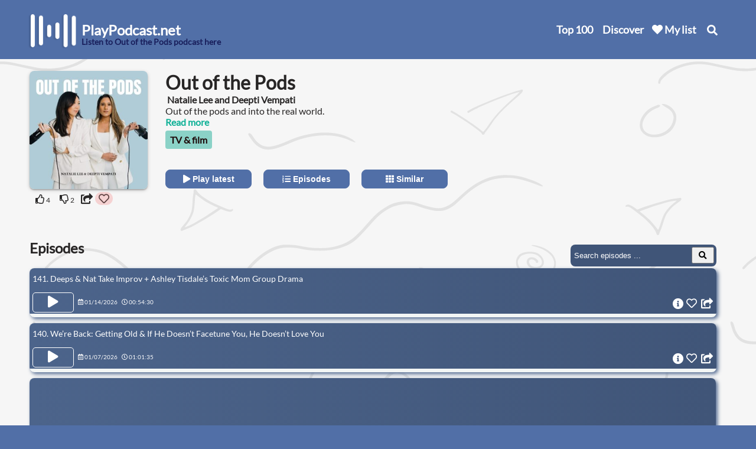

--- FILE ---
content_type: text/html; charset=UTF-8
request_url: https://www.playpodcast.net/podcast/out-of-the-pods/
body_size: 13993
content:
<!DOCTYPE html><html lang="en">
        <head>
			<meta http-equiv="Content-Type" content="text/html; charset=UTF-8"/>
            <title>Out of the Pods - Listen on Play Podcast</title>
			<meta name="description" content="Listen to Out of the Pods in your browser. You don't need an account, an app, or downloads. Play Podcast is free on any device. The best podcast player online."/>
			<link rel="stylesheet" href="https://cdnjs.cloudflare.com/ajax/libs/font-awesome/5.14.0/css/all.min.css" integrity="sha512-1PKOgIY59xJ8Co8+NE6FZ+LOAZKjy+KY8iq0G4B3CyeY6wYHN3yt9PW0XpSriVlkMXe40PTKnXrLnZ9+fkDaog==" crossorigin="anonymous" />
			<meta name="viewport" content="width=device-width, initial-scale=1, maximum-scale=5"/>
			<meta property="og:image" content="https://www.playpodcast.net/wp-content/uploads/2023/03/out-of-the-pods-2-300x300.jpg" />
		<link rel="canonical" href="https://www.playpodcast.net/podcast/out-of-the-pods/" />
<link rel="alternate" hreflang="en" href="https://www.playpodcast.net/podcast/out-of-the-pods/" /><link rel="alternate" hreflang="en-GB" href="https://www.bestpodcasts.co.uk/podcast/out-of-the-pods/" /><link rel="icon" type="image/x-icon" href="https://www.playpodcast.net/wp-content/uploads/2020/08/cropped-favicon-buscador-1-32x32.png">
<link rel="icon" href="https://www.playpodcast.net/wp-content/uploads/2020/08/cropped-favicon-buscador-1-32x32.png" sizes="32x32" />
<link rel="icon" href="https://www.playpodcast.net/wp-content/uploads/2020/08/cropped-favicon-buscador-1-192x192.png" sizes="192x192" />
<link rel="apple-touch-icon" href="https://www.playpodcast.net/wp-content/uploads/2020/08/cropped-favicon-buscador-1-180x180.png" />
<meta name="msapplication-TileImage" content="https://www.playpodcast.net/wp-content/uploads/2020/08/cropped-favicon-buscador-1-270x270.png" />
<link rel="preload" href="/assets/font/Lato-Regular.ttf" as="font" type="font/ttf" crossorigin>
<link rel="preload" href="/assets/font/Lato-Bold.ttf" as="font" type="font/ttf" crossorigin>
<script async src="https://pagead2.googlesyndication.com/pagead/js/adsbygoogle.js?client=ca-pub-3605156083072457" crossorigin="anonymous"></script>
<style>
@font-face {
	font-family: 'Lato-Regular';
	src: url('/assets/font/Lato-Regular.ttf') format('truetype');
	font-display: swap;
}
@font-face {
	font-family: 'Lato-Bold';
	src: url('/assets/font/Lato-Bold.ttf') format('truetype');
	font-display: swap;
}
body {
	font-family: 'Lato-Regular', sans-serif;
}

strong, b {
	font-family: 'Lato-Bold', sans-serif;
}
</style>
<link rel="stylesheet" href="https://www.playpodcast.net/style-top.css">				</head>
        <body>
		<style>
.mlink{
	color:#fff;
	text-decoration:none;
	display: block;
	margin: 0;
	padding: 3px 6px;
	transition: all 0.2s ease-in-out;
}
.mlink:hover{
	transform: translate(6px, 0);
}
#cats{
	position: absolute;
    top: 50px;
    right: 100px;
	padding:10px;
	display:none;
	z-index: 9999;
	background: #516fa7;
	box-shadow: 0px 7px 7px -3px #3c405b;
	border-bottom-left-radius: 12px;
	border-bottom-right-radius: 12px;
		
}

.showTemp{
	top:-1000px!important;
	display:block!important;
	left: unset !important;
}

.menu{
	float:right;
	margin-right:10px;
}
#cats span{
	padding: 0 5px 0 10px;
	line-height: 35px;
	vertical-align: top;
	display: inline-block;
}
@media only screen and (max-width: 40.063em){
	#cats{
	    top: 105px;
		left: 55px;
		padding: 10px;
		width: 165px;
		z-index: 1001;
		background: #516fa7;
		box-shadow: -2px 2px 2px #7980a9;
		box-shadow: 0px 7px 7px -3px #3c405b;
	}
	.mlink{
		display: block;
		margin: 0;
		padding:4px;
	}
	.menu{
		float:none;
		margin:0;
	}
}
</style>
<div style="display:none;" id="debugInfo"></div>
		<header>
			<div style="max-width:1180px;margin:0 auto;position:relative;">
				<a href="/"><img alt="Logo PlayPodcast" style="float:left;max-width:100px;margin-left: -12px;" src="https://www.playpodcast.net/wp-content/uploads/2021/12/podcast-logo-1.png" /></a>
				<div style="float:left;width:180px;margin:0;height:55px;"><a href="/" style="color:#fff;text-decoration:none;"><span style="font-size:1.5em;display:block;position:relative;z-index:2;margin:26px 0 0 0;font-weight:bold;">PlayPodcast.net</span></a>
				<span class="subText">Listen to Out of the Pods podcast here</span>				</div>
				<div class="menu">
				<a href="/top-100-podcasts/">Top 100</a><a id="categoriesLink" href="#">Discover</a><a href="/my-list/" style="position:relative;padding-left: 20px;"><svg xmlns="http://www.w3.org/2000/svg" style="position: absolute;left: 2px;top: 6px;" viewBox="0 4 512 512" width="18px"><!--!Font Awesome Free 6.5.1 by @fontawesome - https://fontawesome.com License - https://fontawesome.com/license/free Copyright 2024 Fonticons, Inc.--><path d="M462.3 62.6C407.5 15.9 326 24.3 275.7 76.2L256 96.5l-19.7-20.3C186.1 24.3 104.5 15.9 49.7 62.6c-62.8 53.6-66.1 149.8-9.9 207.9l193.5 199.8c12.5 12.9 32.8 12.9 45.3 0l193.5-199.8c56.3-58.1 53-154.3-9.8-207.9z" fill="white"/></svg>

 My list</a>
				<span id="searchItem" style="position:relative;" onclick="toggleSearch();return false;" href="#"><svg style="cursor:pointer;width:18px; position:absolute; top:4px;left:3px;" xmlns="http://www.w3.org/2000/svg" style="width:18px;" viewBox="0 0 512 512"><!--!Font Awesome Free 6.5.1 by @fontawesome - https://fontawesome.com License - https://fontawesome.com/license/free Copyright 2024 Fonticons, Inc.--><path d="M505 442.7L405.3 343c-4.5-4.5-10.6-7-17-7H372c27.6-35.3 44-79.7 44-128C416 93.1 322.9 0 208 0S0 93.1 0 208s93.1 208 208 208c48.3 0 92.7-16.4 128-44v16.3c0 6.4 2.5 12.5 7 17l99.7 99.7c9.4 9.4 24.6 9.4 33.9 0l28.3-28.3c9.4-9.4 9.4-24.6 .1-34zM208 336c-70.7 0-128-57.2-128-128 0-70.7 57.2-128 128-128 70.7 0 128 57.2 128 128 0 70.7-57.2 128-128 128z" fill="white"/></svg></span>
				</div>
			
				<div class="showTemp" id="cats"><a class="mlink" href="/new/"><img src="https://www.bestpodcasts.co.uk/wp-content/uploads/2024/06/new.svg" alt="" style="width: 34px;height: 34px;"> <span>New podcasts</span></a><a class="mlink" href="/p/documentary-podcasts/"><img src="https://www.bestpodcasts.co.uk/wp-content/uploads/2024/05/audiobooks.svg" alt="" style="width: 34px;height: 34px;"> <span>Documentary</span></a><a class="mlink" href="/p/history-podcasts/"><img src="https://www.bestpodcasts.co.uk/wp-content/uploads/2024/05/history.svg" style="width:34px;height:34px;"> <span>History</span></a><a class="mlink" href="/p/true-crime-podcasts/"><img src="https://www.bestpodcasts.co.uk/wp-content/uploads/2024/05/true-crime-1.svg" alt="" style="width:34px;height:34px;"> <span>True crime</span></a><a class="mlink" href="/p/comedy-podcasts/"><img alt="" src="https://www.bestpodcasts.co.uk/wp-content/uploads/2024/05/comedy.svg" style="width:34px;height:34px;"> <span>Comedy</span></a><a class="mlink" href="/p/news-podcasts/"><img alt="" src="https://www.bestpodcasts.co.uk/wp-content/uploads/2024/05/news.svg" style="width:34px;height:34px;"> <span>News</span></a> <a class="mlink"  href="/all-categories/"><img src="https://www.bestpodcasts.co.uk/wp-content/uploads/2024/06/all-catrgories.svg" alt="" style="width:34px;height:34px;" /> <span>All categories</span></a></div>
			
			</div>
		</header>
	<script>
  const categoriesLink = document.getElementById('categoriesLink');
  const catsDiv = document.getElementById('cats');

  // Function to show the #cats div
  function showCats() {
	catsDiv.classList.remove('showTemp');  
    catsDiv.style.display = 'block';
  }

  // Function to hide the #cats div
  function hideCats() {
    catsDiv.style.display = 'none';
  }

  // Show the div when mouse enters the link or the div itself
  categoriesLink.addEventListener('mouseenter', showCats);
  catsDiv.addEventListener('mouseenter', showCats);

  // Hide the div when mouse leaves the link and if it's not over the div
  categoriesLink.addEventListener('mouseleave', function(event) {
    let toElement = event.relatedTarget;

    // Check if the new hovered element is not the catsDiv
    if (!catsDiv.contains(toElement)) {
      hideCats();
    }
  });

  // Hide the div when mouse leaves the div and not entering the link
  catsDiv.addEventListener('mouseleave', function(event) {
    let toElement = event.relatedTarget;

    // Check if the new hovered element is not the categoriesLink
    if (!categoriesLink.contains(toElement)) {
      hideCats();
    }
  });

  // Toggle visibility on mobile tap
  categoriesLink.addEventListener('click', (event) => {
    event.preventDefault(); // Prevent the default link action
	showCats();
    if (catsDiv.style.display === 'none') {
      //showCats();
    } else {
      //hideCats();
    }
  });
</script>		<div id="interstitial_us"></div>
		<div style="position:relative;">
		<div id="content" class="content">
		
		<div class="descArea">
		<div class="imgArea"><img class="imgpod" onclick="goToEpisodes();" alt="Out of the Pods" id="pimg" src="https://www.playpodcast.net/wp-content/uploads/2023/03/out-of-the-pods-2-300x300.jpg" />		
		<br />
				
		<div style="margin:5px 0 5px 10px;display: inline-block;"><span onclick="thumbsUp();" id="thumbsUp" class="ratingArea"><i class="far fa-thumbs-up"></i><span id="thumbsUpCount" style="margin-left:2px;font-size:12px;width:15px;display:inline-block;"> 4</span></span> <span onclick="thumbsDown();" id="thumbsDown" class="ratingArea"><i style="margin-left:5px;" class="far fa-thumbs-down"></i><span id="thumbsDownCount" style="margin-left:2px;font-size:12px;width:15px;display:inline-block;"> 2</span></span>
		
<i id="podShare" style="font-size: 18px;margin-right:4px;cursor:pointer;" class="fas fa-share-square" onclick="openSharePod(event)"></i><span id="podHeart" style="width: 30px;display:inline-block; padding: 2px;height: 22px;border-radius: 44px;box-sizing: border-box;background: #f5d2d2;color: #190202b5;"><i onclick="addToMyList();" class="far fa-heart myList"></i></span>
	</div>
	
</div>
		<script type="application/ld+json">{"@context":"http://schema.org","@type":"PodcastSeries","accessMode":"auditory","image":"https://www.playpodcast.net/wp-content/uploads/2023/03/out-of-the-pods-2-300x300.jpg","name":"Out of the Pods","aggregateRating":{"@type":"AggregateRating","ratingValue":"3.3333333333333","reviewCount":6}}</script>

		<h1 id="pname" epicount="142" type="podcast" wid="109160" cid="3205" hash="9ef2ed4b7fd2c810847ffa5fa85bce38" style="margin:0;">Out of the Pods</h1>
		<h2 style="margin: 0px 0 0px 3px;display: inline-block; font-size: 16px;">Natalie Lee and Deepti Vempati</h2><br />
					<style>
.rectAreaTop{
	 width:336px;
	 height:280px;
	 margin-top:20px;
	 box-sizing:border-box;
	 padding:10px;
    margin-top: -224px;
	margin-right:20px;
	display:none;
 }
 .rectadTop{
	width:336px;
	 height:280px;
	 display:none;
}		
			 .rectArea{
	 width:336px;
	 height:280px;
	 margin-top:20px;
	 float:left;
	 box-sizing:border-box;
	 padding:10px;
	     float: right;
    margin-top: -224px;
	margin-right:20px;
	display:block;
 }
 .rectad{
	width:336px;
	 height:280px;
	 display:block;
}



@media only screen and (max-width: 950px){
	.rectArea{
		width:300px;
		height:250px;
		float:none;
		margin:20px 0;
	 }
}
		@media only screen and (max-width: 40.063em){
			 .rectArea{
				width:300px;
				height:250px;
				float:none;
				margin:20px 0;
				display:none;
			 }
			 .rectAreaTop{
				width:300px;
				height:250px;
				float:none;
				margin:20px 0;
				display:block;
			 }
			.rectad{
				width:300px;
				height: 250px;
				display:none;
			}
			.rectadTop{
				width:300px;
				height: 250px;
				display:block;
			}
		}
		

			</style>
		<div class="rectAreaTop">
		  			<!-- Top_pod_rect -->
	<ins class="adsbygoogle rectadTop"
     style="background:none;max-height:280px;"
     data-ad-client="ca-pub-3605156083072457"
     data-ad-slot="1901348020"
     data-ad-format="auto"
     data-full-width-responsive="true"></ins>
	 <script>
	 (adsbygoogle = window.adsbygoogle || []).push({});
	 </script>
	   	</div>
		<p style="margin:0 0 0 3px; "><span class="shortDesc">
Out of the pods and into the real world.</span> <span style="cursor:pointer;color:#11b197;font-weight:bold;" onclick="showAbout();">Read more</span></p>
		<div id="catList"><a href='/p/tv-and-film-podcasts/' class='catLink'>TV &amp; film</a></div>            <div class="buttonArea"><button onclick="playLatestEpisode();"><i class="fa fa-play"></i> Play latest</button><button onclick="goToEpisodes();"><i class="fa fa-list-ol" aria-hidden="true"></i> Episodes</button><button onclick="goToSimilar();"><i class="fas fa-th"></i> Similar</button></div>
			</div>
			
		
			<div style="max-width:1180px;width:100%;margin:0 auto;">
			<div class="rectArea">
						<!-- Top_pod_rect -->
	<ins class="adsbygoogle rectad"
     style="background:none;max-height:280px;"
     data-ad-client="ca-pub-3605156083072457"
     data-ad-slot="1901348020"
     data-ad-format="auto"
     data-full-width-responsive="true"></ins>
	 <script>
	 (adsbygoogle = window.adsbygoogle || []).push({});
	 </script>
	</div></div>
	
			<div class="epiArea">
					   <h2 style="margin-top:0;">Episodes</h2> <div id="searchepisode" style="display: block;"><input placeholder="Search episodes ..." type="text" id="searchepi"><button type="submit" id="episearchbutton" aria-label="Search Episodes" onclick="searchEpisode();" value="Search"><i class="fa fa-search" aria-hidden="true"></i>
</button></div>
		   <div id="moreepi">
		    <div id="topSpacer"></div>
		   <span data-html="&lt;div&gt;
&lt;p&gt;00:00 - Common Sayings and Improv Class&lt;br&gt;13:32 - Dating The Same Men&lt;br&gt;23:09 - Ashley Tisdale Drama&lt;br&gt;42:28 - Friendship Breakups&lt;/p&gt;&lt;p&gt;This episode is sponsored by:&lt;br&gt;- Blissy: Wake up with clearer skin, smoother hair, and cooler sleep. Use code OOTP for an extra 30% off at &lt;a href=&quot;https://www.Blissy.com/OOTP&quot;&gt;https://www.Blissy.com/OOTP&lt;/a&gt; &lt;br&gt;- Blueland: Get 15% off your first order by going to &lt;a href=&quot;https://www.Blueland.com/OUTOFTHEPODS&quot;&gt;https://www.Blueland.com/OUTOFTHEPODS&lt;/a&gt; &lt;br&gt;- Nutrafol: Get $10 off your first month’s subscription and free shipping when you go to &lt;a href=&quot;https://www.Nutrafol.com&quot;&gt;https://www.Nutrafol.com&lt;/a&gt; and enter the promo code OOTP&lt;br&gt;- Marley Spoon: Head to &lt;a href=&quot;https://www.MarleySpoon.com/offer/outofthepods&quot;&gt;https://www.MarleySpoon.com/offer/outofthepods&lt;/a&gt; for up to 25 FREE meals&lt;/p&gt;&lt;/div&gt;" share="425yQoBqw06xtu" sound="https://clrtpod.com/m/pscrb.fm/rss/p/arttrk.com/p/ABMA5/dts.podtrac.com/redirect.mp3/audioboom.com/posts/8833878.mp3?modified=1768337120&sid=5115984&source=rss" peid="3205-142" sname="141. Deeps &amp; Nat Take Improv + Ashley Tisdale’s Toxic Mom Group Drama" id="row142" class="episode epirow bg" onclick="showEpisode(this);"><span class="episodeName">141. Deeps & Nat Take Improv + Ashley Tisdale’s Toxic Mom Group Drama</span><div class="buttonPlay" id="buttonArea142"><button aria-label="Play Episode 141. Deeps &amp; Nat Take Improv + Ashley Tisdale’s Toxic Mom Group Drama" id="ppa3205-142" onclick="playPodcastDeB('3205-142',event);"  class="playpausealt"><i class="fa fa-play" aria-hidden="true"></i></button><br></div><span style="font-size:10px;"> <i class="far fa-calendar-alt"></i> <span class='date'>01/14/2026</span>   <i style="margin-left:5px;" class="far fa-clock"></i> <span class="duration">00:54:30</span></span><span id="srEpi3205-142"><i class="fas fa-info-circle info"></i><i onclick="saveEpisode('3205-142',event)" style="" class="far fa-heart saveEpi"></i></span><i id="myBtn142"
			onclick="openShareEpisode('3205-425yQoBqw06xtu',event)" class="fas fa-share-square shareEpi"></i><i class="fas fa-check epiplayed" id="played3205-142"></i><span class="progressBar"><span id="progressRow3205-142" style="width: 0%;background:#32b1a0;height:6px;display:block;"></span></span></span><span data-html="&lt;div&gt;
&lt;p&gt;00:00 - New Years Resolutions&lt;br&gt;15:51 - Opening Up To ChatGPT&lt;br&gt;26:49 - Unfair Facetune-ing&lt;br&gt;43:08 - Finding Energy As You Age&lt;/p&gt;&lt;p&gt;This episode is sponsored by:&lt;br&gt;- BetterHelp - Sign up and get 10% off at &lt;a href=&quot;https://www.BetterHelp.com/outofthepods&quot;&gt;https://www.BetterHelp.com/outofthepods&lt;/a&gt;  &lt;br&gt;- IQBar - Text PODS to 64000 to get 20% off all IQBAR products, plus FREE shipping. Message and data rates may apply.&lt;br&gt;- DripDrop - Right now, DripDrop is offering podcast listeners 20% off your first order. Go to &lt;a href=&quot;http://dripdrop.com&quot;&gt;dripdrop.com&lt;/a&gt; and use promo code outofthepods.&lt;br&gt;- ButcherBox - Go to &lt;a href=&quot;https://www.ButcherBox.com/OUTOFTHEPODS&quot;&gt;https://www.ButcherBox.com/OUTOFTHEPODS&lt;/a&gt; to get free steak in every box for a year PLUS $20 off your first box, and free shipping always.&lt;/p&gt;&lt;/div&gt;" share="425yQoBqsbW3oE" sound="https://clrtpod.com/m/pscrb.fm/rss/p/arttrk.com/p/ABMA5/dts.podtrac.com/redirect.mp3/audioboom.com/posts/8826864.mp3?modified=1767734097&sid=5115984&source=rss" peid="3205-141" sname="140. We’re Back: Getting Old &amp; If He Doesn’t Facetune You, He Doesn’t Love You" id="row141" class="episode epirow" onclick="showEpisode(this);"><span class="episodeName">140. We’re Back: Getting Old & If He Doesn’t Facetune You, He Doesn’t Love You</span><div class="buttonPlay" id="buttonArea141"><button aria-label="Play Episode 140. We’re Back: Getting Old &amp; If He Doesn’t Facetune You, He Doesn’t Love You" id="ppa3205-141" onclick="playPodcastDeB('3205-141',event);"  class="playpausealt"><i class="fa fa-play" aria-hidden="true"></i></button><br></div><span style="font-size:10px;"> <i class="far fa-calendar-alt"></i> <span class='date'>01/07/2026</span>   <i style="margin-left:5px;" class="far fa-clock"></i> <span class="duration">01:01:35</span></span><span id="srEpi3205-141"><i class="fas fa-info-circle info"></i><i onclick="saveEpisode('3205-141',event)" style="" class="far fa-heart saveEpi"></i></span><i id="myBtn141"
			onclick="openShareEpisode('3205-425yQoBqsbW3oE',event)" class="fas fa-share-square shareEpi"></i><i class="fas fa-check epiplayed" id="played3205-141"></i><span class="progressBar"><span id="progressRow3205-141" style="width: 0%;background:#32b1a0;height:6px;display:block;"></span></span></span><span style="padding:0;height:90px;text-align: center;width: calc(100% - 18px);" class="episode epirow">

<!-- in_pod_episodes -->
<ins class="adsbygoogle adslotInside" 
style="display:inline-block;background:none;" 
     data-ad-client="ca-pub-3605156083072457"
     data-ad-slot="6962103010"
    ></ins>
	<script>
	 (adsbygoogle = window.adsbygoogle || []).push({});
	 </script>
	 </span>
<span data-html="&lt;div&gt;00:00 - Time Flying and Work Husbands&lt;br&gt;
17:44 - Relating to The Grinch&lt;br&gt;
23:48 - Creating Unique Gifts &lt;br&gt;
32:23 - Avoiding Annoying Family&lt;br&gt;
&lt;br&gt;
This episode is sponsored by:&lt;br&gt;
- Nutrafol: Our listeners get $10 off your first month’s subscription plus free shipping when you go to &lt;a href=&quot;https://www.nutrafol.com&quot;&gt;https://www.Nutrafol.com&lt;/a&gt; and use promo code OOTP. &lt;br&gt;
- 1-800 Contacts: Order online at &lt;a href=&quot;https://www.1800contacts.com&quot;&gt;https://www.1800Contacts.com&lt;/a&gt; or download the free 1-800 Contacts app today.  &lt;/div&gt;
" share="425yQowLohd23d" sound="https://clrtpod.com/m/pscrb.fm/rss/p/arttrk.com/p/ABMA5/dts.podtrac.com/redirect.mp3/audioboom.com/posts/8821737.mp3?modified=1766164884&sid=5115984&source=rss" peid="3205-140" sname="139. Our Last Episode of 2025: Work Husbands &amp; Wives &amp; 2026 Manifestations" id="row140" class="episode epirow bg" onclick="showEpisode(this);"><span class="episodeName">139. Our Last Episode of 2025: Work Husbands & Wives & 2026 Manifestations</span><div class="buttonPlay" id="buttonArea140"><button aria-label="Play Episode 139. Our Last Episode of 2025: Work Husbands &amp; Wives &amp; 2026 Manifestations" id="ppa3205-140" onclick="playPodcastDeB('3205-140',event);"  class="playpausealt"><i class="fa fa-play" aria-hidden="true"></i></button><br></div><span style="font-size:10px;"> <i class="far fa-calendar-alt"></i> <span class='date'>12/22/2025</span>   <i style="margin-left:5px;" class="far fa-clock"></i> <span class="duration">00:46:28</span></span><span id="srEpi3205-140"><i class="fas fa-info-circle info"></i><i onclick="saveEpisode('3205-140',event)" style="" class="far fa-heart saveEpi"></i></span><i id="myBtn140"
			onclick="openShareEpisode('3205-425yQowLohd23d',event)" class="fas fa-share-square shareEpi"></i><i class="fas fa-check epiplayed" id="played3205-140"></i><span class="progressBar"><span id="progressRow3205-140" style="width: 0%;background:#32b1a0;height:6px;display:block;"></span></span></span><span data-html="&lt;div&gt;00:00 - Wearing Outdoor Shoes Inside &lt;br&gt;
15:46 - Natalie&#039;s FaceTime Man Update&lt;br&gt;
22:06 - Overstaying Your Welcome At Parties&lt;br&gt;
41:20 - Our Words Got Twisted Online&lt;br&gt;
&lt;br&gt;
This episode is sponsored by:&lt;br&gt;
- Wayfair: Get last-minute hosting essentials, gifts for all your loved ones, and decor to celebrate the holidays for WAY less at &lt;a href=&quot;https://www.Wayfair.com&quot;&gt;https://www.Wayfair.com&lt;/a&gt; &lt;br&gt;
- 1-800 Contacts: Order online at &lt;a href=&quot;https://www.1800Contacts.com&quot;&gt;https://www.1800Contacts.com&lt;/a&gt; or download the free 1-800 Contacts app today.  &lt;br&gt;
- ButcherBox: Go to &lt;a href=&quot;https://www.ButcherBox.com/OUTOFTHEPODS&quot;&gt;https://www.ButcherBox.com/OUTOFTHEPODS&lt;/a&gt; to get free steak in every box for a year PLUS $20 off your first box, and free shipping always&lt;br&gt;
- Fabletics: Head to &lt;a href=&quot;https://www.Fabletics.com/OUTOFTHEPODS&quot;&gt;https://www.Fabletics.com/OUTOFTHEPODS&lt;/a&gt; to sign up as a VIP and get 80% off&lt;/div&gt;
" share="425yQowLnoHUzm" sound="https://clrtpod.com/m/pscrb.fm/rss/p/arttrk.com/p/ABMA5/dts.podtrac.com/redirect.mp3/audioboom.com/posts/8819778.mp3?modified=1765905375&sid=5115984&source=rss" peid="3205-139" sname="138. Wearing Shoes in the House, &amp; Deepti Addresses Facebook Post" id="row139" class="episode epirow" onclick="showEpisode(this);"><span class="episodeName">138. Wearing Shoes in the House, & Deepti Addresses Facebook Post</span><div class="buttonPlay" id="buttonArea139"><button aria-label="Play Episode 138. Wearing Shoes in the House, &amp; Deepti Addresses Facebook Post" id="ppa3205-139" onclick="playPodcastDeB('3205-139',event);"  class="playpausealt"><i class="fa fa-play" aria-hidden="true"></i></button><br></div><span style="font-size:10px;"> <i class="far fa-calendar-alt"></i> <span class='date'>12/17/2025</span>   <i style="margin-left:5px;" class="far fa-clock"></i> <span class="duration">00:56:54</span></span><span id="srEpi3205-139"><i class="fas fa-info-circle info"></i><i onclick="saveEpisode('3205-139',event)" style="" class="far fa-heart saveEpi"></i></span><i id="myBtn139"
			onclick="openShareEpisode('3205-425yQowLnoHUzm',event)" class="fas fa-share-square shareEpi"></i><i class="fas fa-check epiplayed" id="played3205-139"></i><span class="progressBar"><span id="progressRow3205-139" style="width: 0%;background:#32b1a0;height:6px;display:block;"></span></span></span><span data-html="&lt;div&gt;00:00 - The Dangers Of Editing Texts&lt;br&gt;
15:19 - Exposing Cheaters Online&lt;br&gt;
32:16 - Mild Social Emergency Hotline&lt;br&gt;
41:24 - LiB&#039;s Alexa and Brennon Breakup&lt;br&gt;
&lt;br&gt;
This episode is sponsored by:&lt;br&gt;
- BetterHelp:  Our listeners get 10% off at https:/www.BetterHelp.com/outofthepods &lt;br&gt;
- Microperfumes: Find your scent soulmate today and get up to 60% off at &lt;a href=&quot;https://www.MicroPerfumes.com/outofthepods&quot;&gt;https://www.MicroPerfumes.com/outofthepods&lt;/a&gt; &lt;br&gt;
- Nutrafol: Nutrafol is offering our listeners $10 off your first month’s subscription plus free shipping when you go to &lt;a href=&quot;https://www.Nutrafol.com&quot;&gt;https://www.Nutrafol.com&lt;/a&gt; and use promo code MOMDAD &lt;br&gt;
- TheRealReal: Get $25 off your first purchase when you go to https:/www.TheRealReal.com/outofthepods&lt;/div&gt;
" share="425yQowLjAxBdO" sound="https://clrtpod.com/m/pscrb.fm/rss/p/arttrk.com/p/ABMA5/dts.podtrac.com/redirect.mp3/audioboom.com/posts/8816884.mp3?modified=1765323879&sid=5115984&source=rss" peid="3205-138" sname="137. Nat’s Screen Share Nightmare, LIB Divorce News, + Mild Social Emergency Hotline" id="row138" class="episode epirow bg" onclick="showEpisode(this);"><span class="episodeName">137. Nat’s Screen Share Nightmare, LIB Divorce News, + Mild Social Emergency Hotline</span><div class="buttonPlay" id="buttonArea138"><button aria-label="Play Episode 137. Nat’s Screen Share Nightmare, LIB Divorce News, + Mild Social Emergency Hotline" id="ppa3205-138" onclick="playPodcastDeB('3205-138',event);"  class="playpausealt"><i class="fa fa-play" aria-hidden="true"></i></button><br></div><span style="font-size:10px;"> <i class="far fa-calendar-alt"></i> <span class='date'>12/10/2025</span>   <i style="margin-left:5px;" class="far fa-clock"></i> <span class="duration">01:00:13</span></span><span id="srEpi3205-138"><i class="fas fa-info-circle info"></i><i onclick="saveEpisode('3205-138',event)" style="" class="far fa-heart saveEpi"></i></span><i id="myBtn138"
			onclick="openShareEpisode('3205-425yQowLjAxBdO',event)" class="fas fa-share-square shareEpi"></i><i class="fas fa-check epiplayed" id="played3205-138"></i><span class="progressBar"><span id="progressRow3205-138" style="width: 0%;background:#32b1a0;height:6px;display:block;"></span></span></span>	   		<span class="epirow bg" id="showAll" style="height: 40px;font-weight: bold;color: #fff;text-align: center;">Show all episodes</span>
	   	   <div id="bottomSpacer"></div>
	   </div></div>
	 
<div class="adArea" style="margin-top:20px;font-size:14px;">
Advertisement:<br />
	<!-- bottom_pod_episodes -->
<ins class="adsbygoogle adAfterEpi"
     style="display:block;background:none;"
     data-ad-client="ca-pub-3605156083072457"
     data-ad-slot="5428400191"></ins>
	 <script>
	 (adsbygoogle = window.adsbygoogle || []).push({});
	 </script>
	 	</div>

	   <div style="max-width:1180px;margin:20px auto 0;">
	   
	 		
		<style>
		.takeArea{
			box-sizing:border-box;
			border-radius:8px;
			font-size:17px;
			background:#fff;
			box-shadow: 2px 2px 4px #ccc;
			outline: solid;
			outline-width: 1px;
			outline-color: #cccccca6;
			padding:10px;
			line-height:1.6;
			float:left;
			padding: 24px;
			
		}
		
		.takeArea a{
			color: #516fa7;
			text-decoration: none;
		}
		
		.readAlso{
			box-sizing:border-box;
			border-radius:8px;
			font-size:17px;
			background:#fff;
			outline: solid;
			outline-width: 1px;
			outline-color: #cccccca6;
			padding:10px;
			line-height:1.6;
			float:left;
			padding: 24px;
		}
		.detailIcon{
			float: left;
			margin-right: 20px;
			height: 30px;
			font-size: 25px;
			width: 30px;
			padding-top: 6px;
			padding-bottom:22px;
		}
		img.detailIcon{
			filter: brightness(10%) saturate(50%);
			width:30px;
			height:30px;
			padding-bottom:22px;
		}
		.detailItem{
			float: left;
			margin-bottom: 8px;
			width: 48%;
			margin-right:2%;
			box-sizing:border-box;
			font-size:16px;
		}
		.container {
    display: flex;
    flex-wrap: wrap;
    margin: 0 auto;
    width: 100%;
}

.left-side {
    display: flex;
    flex-direction: column;
    width: 68%;
    margin-right: 2%;
}

.right-side {
    display: flex;
    flex-direction: column;
    width: 30%;
}
 .bigAdArea{
	 width:300px;
	 min-height:630px;
	 margin-top:20px;
	 float:left;
	 box-sizing:border-box;
	 padding:10px;
	 font-size:14px;
 }
 .bigad{
	 width:300px;
	 min-height: 600px;
}
.detailItem .buttonLink, .buttonLink:hover{
	color: #272525 !important;
}
		
		@media only screen and (max-width: 40.063em){
			 .bigAdArea{
				width:300px;
				min-height:300px;
			 }
			.bigad{
				width:300px;
				min-height:300px;
			}
			
			.readAlso, .takeArea{
				width:100%;
				padding:16px;
				margin:16px 0 0;
			}
			.detailItem{
				width:100%;
				margin:0 0 8px 0;
			}
			
			.left-side,
			.right-side {
				width: 100%;
				margin-right: 0;
			}
			
		}
			</style>
						<script type="application/ld+json">[
{
    "@context": "https://schema.org",
    "@type": "BreadcrumbList",
    "itemListElement": [
      {
        "@type": "ListItem",
        "position": 1,
        "item": {
          "@type": "Thing",
          "@id": "https://www.playpodcast.net/",
          "name": "Play Podcast"
        }
      },
      {
        "@type": "ListItem",
        "position": 2,
        "item": {
          "@type": "Thing",
          "@id": "https://www.playpodcast.net/p/tv-and-film-podcasts/",
          "name": "TV &amp; film podcasts"
        }
      },
      {
        "@type": "ListItem",
        "position": 3,
        "item": {
          "@type": "Thing",
          "@id": "https://www.playpodcast.net/podcast/out-of-the-pods/",
          "name": "Out of the Pods"
        }
      }
    ]
  }
]</script>
			<style>
.takeArea nav ul {
    list-style: none;
    margin: 0;
    overflow: hidden;
    padding: 0;
    text-overflow: ellipsis;
}

.takeArea nav ul li {
	display: inline;
}

.takeArea nav ul li a {
	font-size:12px;
	color:#424766;
	white-space: nowrap;
}
.takeArea nav ul li:before {
    color: #ccc;
    content: "›";
    font-size: 13px;
    margin: 0 4px;
}
.takeArea nav ul li:first-child:before {
    content: none;
}

</style>
			<div class="container">
        <div class="left-side">
	   <div class="takeArea">
	   <nav><ul><li><a href="/">Play Podcast</a></li><li><a href="/p/tv-and-film-podcasts/">TV &amp; film podcasts</a></li><li><a href="/podcast/out-of-the-pods/">Out of the Pods</a></li></ul></nav> 	   <h2 style="margin: 0 0 8px 0;">Our take on Out of the Pods podcast</h2>
	  
	   Experience the unadulterated truth in this weekly exploration of the reality TV sensation Love is Blind. Hosts Deepti Vempati and Natalie Lee, both stars of the show, hold genuine discussions, express candid opinions, and offer exclusive scoops on the most recent episodes, as well as untold tales from all seasons.
Each episode of Out of the Pods podcast offers an unscripted, behind-the-scenes perspective of Love is Blind.Out of the Pods is a tv &amp; film podcast by Natalie Lee &amp; Deepti Vempati.		
		  <br />
		 <br />
		 
		
		  <div class="detailItem"><img src="https://www.bestpodcasts.co.uk/wp-content/uploads/2024/06/host.svg" class="detailIcon" /> <strong> Host</strong><br />  Natalie Lee and Deepti Vempati</div>	
		 <div class="detailItem"><img src="https://www.bestpodcasts.co.uk/wp-content/uploads/2024/06/country.svg" class="detailIcon" /> <strong> Country</strong><br /><span style="margin-right:10px;">United States</span></div>		 <div class="detailItem"><img src="https://www.bestpodcasts.co.uk/wp-content/uploads/2024/06/episodes-count.svg" class="detailIcon" /><strong> Episodes count</strong><br /> 142</div>
		  <div class="detailItem"><img src="https://www.bestpodcasts.co.uk/wp-content/uploads/2024/06/duration.svg" class="detailIcon" /><strong> Average duration</strong><br /> 30'</div>

				 	   
<div id="linkBlock" class="detailItem" style="padding-left:5px;">
<a class="buttonLink" aria-label="Apple Podcasts" href="https://podcasts.apple.com/us/podcast/out-of-the-pods/id1679228787?uo=2" rel="nofollow noopener noreferrer" target="_blank"><i title="Apple Podcasts" class="fab fa-apple"></i></a><a class="buttonLink" aria-label="Spotify" href="https://open.spotify.com/show/4EEYY253QP26tby82FYQPl" rel="nofollow noopener noreferrer" target="_blank"><i title="Spotify" class="fab fa-spotify"></i></a><a class="buttonLink" aria-label="Website" target="_blank" href="https://www.instagram.com/outofthepods"><i title="Website" class="fas fa-link"></i> </a><a class="buttonLink" aria-label="rss" href="https://audioboom.com/channels/5115984.rss" rel="nofollow noopener noreferrer" target="_blank"><i title="rss" class="fas fa-rss"></i></a>

</div>
	   </div>
	      	  
<div class="comment-form" id="commentFormWrapper">
    <h2>Write a review</h2>
    <form id="reviewForm">
	    <input type="hidden" id="post_id" name="post_id" value="109160">
        <label for="name">Name</label>
        <input type="text" id="name" name="name" required>
        
        <label for="email">Email (We don't publish it)</label>
        <input type="email" id="email" name="email" required>
        
        <label for="review">Review</label>
        <textarea id="review" name="review" rows="4" required></textarea>
        <p>Tell us what you think about this podcast. What do you like about it? What do you dislike? What makes it special? </p>
        <button type="submit">Send</button>
    </form>
    <div class="message" id="message"></div>
</div>
</div>
 <div class="right-side">
<style>a.relAr{font-size:14px;font-weight:600;color:#424766; }</style><div class="readAlso"><div class="keepReading"><h3 style="margin:0 0 6px 0;">Related blog posts</h3><ul style="padding:0;margin:0 0 0 16px"><li><a class="relAr" href="/best-movies-podcasts/">From classics to blockbusters: 9 movie podcasts for 2024</a></li></ul><br style="clear:both;" /></div></div><div class="bigAdArea">
          Advertisement:<br />
				 <div class="lazyAd bigad"></div>
				</div>
	    </div>
    </div>

	   	    <div id="lastPlayed"  style="clear:both;margin-top:20px;display:block;width:97.3%;display:none">
</div>
	   </div>
	
	   <br style='clear:both' /><br style='clear:both' /><div id='similarPodcasts'><h2>Similar</h2><a style='color:#000;' href='/podcast/giggly-squad/'><div class='catpod'><img data-src='https://www.playpodcast.net/wp-content/uploads/2022/10/giggly-squad-4-300x300.jpg' alt='Giggly Squad' class='lazyload podcast-image' style='float:left;width: 100%;' /><span class='htext'><span class='hinnertext'>Giggly Squad</span></span></div></a><a style='color:#000;' href='/podcast/watch-what-crappens/'><div class='catpod'><img data-src='https://www.playpodcast.net/wp-content/uploads/2022/10/watch-what-crappens-5-300x300.jpg' alt='Watch What Crappens' class='lazyload podcast-image' style='float:left;width: 100%;' /><span class='htext'><span class='hinnertext'>Watch What Crappens</span></span></div></a><a style='color:#000;' href='/podcast/the-big-picture/'><div class='catpod'><img data-src='https://www.playpodcast.net/wp-content/uploads/2023/03/the-big-picture-14-300x300.jpg' alt='The Big Picture' class='lazyload podcast-image' style='float:left;width: 100%;' /><span class='htext'><span class='hinnertext'>The Big Picture</span></span></div></a><a style='color:#000;' href='/podcast/office-ladies/'><div class='catpod'><img data-src='https://www.playpodcast.net/wp-content/uploads/2020/10/office-ladies-3-300x300.jpg' alt='Office Ladies' class='lazyload podcast-image' style='float:left;width: 100%;' /><span class='htext'><span class='hinnertext'>Office Ladies</span></span></div></a><a style='color:#000;' href='/podcast/the-toast/'><div class='catpod'><img data-src='https://www.playpodcast.net/wp-content/uploads/2022/10/the-toast-4-300x300.jpg' alt='The Toast' class='lazyload podcast-image' style='float:left;width: 100%;' /><span class='htext'><span class='hinnertext'>The Toast</span></span></div></a><a style='color:#000;' href='/podcast/club-random-with-bill-maher/'><div class='catpod'><img data-src='https://www.playpodcast.net/wp-content/uploads/2022/12/club-random-with-bill-maher-5-300x300.jpg' alt='Club Random with Bill Maher' class='lazyload podcast-image' style='float:left;width: 100%;' /><span class='htext'><span class='hinnertext'>Club Random with Bill Maher</span></span></div></a><a style='color:#000;' href='/podcast/table-read/'><div class='catpod'><img data-src='https://www.playpodcast.net/wp-content/uploads/2023/05/table-read-21-300x300.jpg' alt='Table Read' class='lazyload podcast-image' style='float:left;width: 100%;' /><span class='htext'><span class='hinnertext'>Table Read</span></span></div></a><a style='color:#000;' href='/podcast/the-traitors-official-podcast/'><div class='catpod'><img data-src='https://www.playpodcast.net/wp-content/uploads/2026/01/the-traitors-official-podcast-300x300.jpg' alt='The Traitors Official Podcast' class='lazyload podcast-image' style='float:left;width: 100%;' /><span class='htext'><span class='hinnertext'>The Traitors Official Podcast</span></span></div></a><a style='color:#000;' href='/podcast/fly-on-the-wall-with-dana-carvey-and-david-spade/'><div class='catpod'><img data-src='https://www.playpodcast.net/wp-content/uploads/2022/02/fly-on-the-wall-with-dana-carvey-and-david-spade-7-300x300.jpg' alt='Fly on the Wall with Dana Carvey and David Spade' class='lazyload podcast-image' style='float:left;width: 100%;' /><span class='htext'><span class='hinnertext'>Fly on the Wall with Dana Carvey and David Spade</span></span></div></a><a style='color:#000;' href='/podcast/how-did-this-get-made/'><div class='catpod'><img data-src='https://www.playpodcast.net/wp-content/uploads/2023/03/how-did-this-get-made-3-300x300.jpg' alt='How Did This Get Made?' class='lazyload podcast-image' style='float:left;width: 100%;' /><span class='htext'><span class='hinnertext'>How Did This Get Made?</span></span></div></a><a style='color:#000;' href='/podcast/the-rewatchables/'><div class='catpod'><img data-src='https://www.playpodcast.net/wp-content/uploads/2023/03/the-rewatchables-14-300x300.jpg' alt='The Rewatchables' class='lazyload podcast-image' style='float:left;width: 100%;' /><span class='htext'><span class='hinnertext'>The Rewatchables</span></span></div></a><a style='color:#000;' href='/podcast/the-watch/'><div class='catpod'><img data-src='https://www.playpodcast.net/wp-content/uploads/2023/03/the-watch-5-300x300.jpg' alt='The Watch' class='lazyload podcast-image' style='float:left;width: 100%;' /><span class='htext'><span class='hinnertext'>The Watch</span></span></div></a><a style='color:#000;' href='/podcast/tony-mantors-almost-live-nashville/'><div class='catpod'><img data-src='https://www.playpodcast.net/wp-content/uploads/2025/10/tony-mantors-almost-live-nashville-300x300.jpg' alt='Tony Mantor&#039;s : Almost Live..... Nashville' class='lazyload podcast-image' style='float:left;width: 100%;' /><span class='htext'><span class='hinnertext'>Tony Mantor's : Almost Live..... Nashville</span></span></div></a><a style='color:#000;' href='/podcast/westworld/'><div class='catpod'><img data-src='https://www.playpodcast.net/wp-content/uploads/2020/04/westworld-300x300.jpg' alt='Westworld' class='lazyload podcast-image' style='float:left;width: 100%;' /><span class='htext'><span class='hinnertext'>Westworld</span></span></div></a><a style='color:#000;' href='/podcast/behind-the-scenes-the-umbrella-academy/'><div class='catpod'><img data-src='https://www.playpodcast.net/wp-content/uploads/2020/09/behind-the-scenes-the-umbrella-academy-7-300x300.jpg' alt='Behind The Scenes' class='lazyload podcast-image' style='float:left;width: 100%;' /><span class='htext'><span class='hinnertext'>Behind The Scenes</span></span></div></a><a style='color:#000;' href='/podcast/4d-with-demi-lovato/'><div class='catpod'><img data-src='https://www.playpodcast.net/wp-content/uploads/2021/06/4d-with-demi-lovato-3-300x300.jpg' alt='4D with Demi Lovato' class='lazyload podcast-image' style='float:left;width: 100%;' /><span class='htext'><span class='hinnertext'>4D with Demi Lovato</span></span></div></a><a style='color:#000;' href='/podcast/the-midnight-miracle/'><div class='catpod'><img data-src='https://www.playpodcast.net/wp-content/uploads/2021/07/the-midnight-miracle-300x300.jpg' alt='The Midnight Miracle' class='lazyload podcast-image' style='float:left;width: 100%;' /><span class='htext'><span class='hinnertext'>The Midnight Miracle</span></span></div></a><a style='color:#000;' href='/podcast/cancelled-with-tana-mongeau/'><div class='catpod'><img data-src='https://www.playpodcast.net/wp-content/uploads/2021/07/cancelled-with-tana-mongeau-5-300x300.jpg' alt='Cancelled with Tana Mongeau' class='lazyload podcast-image' style='float:left;width: 100%;' /><span class='htext'><span class='hinnertext'>Cancelled with Tana Mongeau</span></span></div></a><a style='color:#000;' href='/podcast/hbos-succession-podcast/'><div class='catpod'><img data-src='https://www.playpodcast.net/wp-content/uploads/2023/03/hbos-succession-podcast-2-300x300.jpg' alt='HBO&#039;s Succession Podcast' class='lazyload podcast-image' style='float:left;width: 100%;' /><span class='htext'><span class='hinnertext'>HBO's Succession Podcast</span></span></div></a><a style='color:#000;' href='/podcast/you-must-remember-this/'><div class='catpod'><img data-src='https://www.playpodcast.net/wp-content/uploads/2023/03/you-must-remember-this-4-300x300.jpg' alt='You Must Remember This' class='lazyload podcast-image' style='float:left;width: 100%;' /><span class='htext'><span class='hinnertext'>You Must Remember This</span></span></div></a><a style='color:#000;' href='/podcast/when-reality-hits-with-jax-and-brittany/'><div class='catpod'><img data-src='https://www.playpodcast.net/wp-content/uploads/2023/03/when-reality-hits-with-jax-and-brittany-3-300x300.jpg' alt='When Reality Hits with Jax and Brittany' class='lazyload podcast-image' style='float:left;width: 100%;' /><span class='htext'><span class='hinnertext'>When Reality Hits with Jax and Brittany</span></span></div></a><a style='color:#000;' href='/podcast/buffering-a-rewatch-adventure/'><div class='catpod'><img data-src='https://www.playpodcast.net/wp-content/uploads/2023/04/buffering-a-rewatch-adventure-9-300x300.jpg' alt='Buffering: A Rewatch Adventure' class='lazyload podcast-image' style='float:left;width: 100%;' /><span class='htext'><span class='hinnertext'>Buffering: A Rewatch Adventure</span></span></div></a><a style='color:#000;' href='/podcast/cwhit-podcast/'><div class='catpod'><img data-src='https://www.playpodcast.net/wp-content/uploads/2023/04/cwhit-podcast-1-300x300.jpg' alt='C&amp;amp;Whit Podcast' class='lazyload podcast-image' style='float:left;width: 100%;' /><span class='htext'><span class='hinnertext'>C&amp;Whit Podcast</span></span></div></a><a style='color:#000;' href='/podcast/the-prestige-tv-podcast/'><div class='catpod'><img data-src='https://www.playpodcast.net/wp-content/uploads/2023/03/the-prestige-tv-podcast-4-300x300.jpg' alt='The Prestige TV Podcast' class='lazyload podcast-image' style='float:left;width: 100%;' /><span class='htext'><span class='hinnertext'>The Prestige TV Podcast</span></span></div></a><a style='color:#000;' href='/podcast/watch-what-happens-live-with-andy-cohen/'><div class='catpod'><img data-src='https://www.playpodcast.net/wp-content/uploads/2023/03/watch-what-happens-live-with-andy-cohen-1-300x300.jpg' alt='Watch What Happens Live with Andy Cohen' class='lazyload podcast-image' style='float:left;width: 100%;' /><span class='htext'><span class='hinnertext'>Watch What Happens Live with Andy Cohen</span></span></div></a><a style='color:#000;' href='/podcast/pop-culture-happy-hour/'><div class='catpod'><img data-src='https://www.playpodcast.net/wp-content/uploads/2023/03/pop-culture-happy-hour-5-300x300.jpg' alt='Pop Culture Happy Hour' class='lazyload podcast-image' style='float:left;width: 100%;' /><span class='htext'><span class='hinnertext'>Pop Culture Happy Hour</span></span></div></a><a style='color:#000;' href='/podcast/everything-iconic-with-danny-pellegrino/'><div class='catpod'><img data-src='https://www.playpodcast.net/wp-content/uploads/2023/03/everything-iconic-with-danny-pellegrino-1-300x300.jpg' alt='Everything Iconic with Danny Pellegrino' class='lazyload podcast-image' style='float:left;width: 100%;' /><span class='htext'><span class='hinnertext'>Everything Iconic with Danny Pellegrino</span></span></div></a><a style='color:#000;' href='/podcast/ay-por-favor/'><div class='catpod'><img data-src='https://www.playpodcast.net/wp-content/uploads/2023/04/ay-por-favor-3-300x300.jpg' alt='Ay Por Favor' class='lazyload podcast-image' style='float:left;width: 100%;' /><span class='htext'><span class='hinnertext'>Ay Por Favor</span></span></div></a><a style='color:#000;' href='/podcast/give-them-lala/'><div class='catpod'><img data-src='https://www.playpodcast.net/wp-content/uploads/2023/03/give-them-lala-5-300x300.jpg' alt='Give Them Lala' class='lazyload podcast-image' style='float:left;width: 100%;' /><span class='htext'><span class='hinnertext'>Give Them Lala</span></span></div></a><a style='color:#000;' href='/podcast/straight-up-with-stassi/'><div class='catpod'><img data-src='https://www.playpodcast.net/wp-content/uploads/2023/03/straight-up-with-stassi-5-300x300.jpg' alt='Straight Up With Stassi' class='lazyload podcast-image' style='float:left;width: 100%;' /><span class='htext'><span class='hinnertext'>Straight Up With Stassi</span></span></div></a>	   
	   
	   <br style="clear:both;" />
	   </div><br style="clear:both;" />
	   
	   
	   		<div style="clear:both;width: 100%;max-width: 1180px; margin: 0 auto 10px;"><strong>Also explore:</strong><br /><br />
					<a style="display: inline-block;text-decoration:none;margin: 6px; background: #516fa7;color: #fff;padding: 10px; border-radius: 12px;" href="/p/comedy-podcasts/">Comedy</a>
						<a style="display: inline-block;text-decoration:none;margin: 6px; background: #516fa7;color: #fff;padding: 10px; border-radius: 12px;" href="/p/arts-podcasts/">Arts</a>
						<a style="display: inline-block;text-decoration:none;margin: 6px; background: #516fa7;color: #fff;padding: 10px; border-radius: 12px;" href="/p/entertainment-podcasts/">Entertainment</a>
						<a style="display: inline-block;text-decoration:none;margin: 6px; background: #516fa7;color: #fff;padding: 10px; border-radius: 12px;" href="/p/fiction-podcasts/">Fiction</a>
						<a style="display: inline-block;text-decoration:none;margin: 6px; background: #516fa7;color: #fff;padding: 10px; border-radius: 12px;" href="/p/free-audiobooks/">Free audiobooks</a>
						<a style="display: inline-block;text-decoration:none;margin: 6px; background: #516fa7;color: #fff;padding: 10px; border-radius: 12px;" href="/p/music-podcasts/">Music</a>
						<a style="display: inline-block;text-decoration:none;margin: 6px; background: #516fa7;color: #fff;padding: 10px; border-radius: 12px;" href="/p/tv-and-film-podcasts/">TV &amp; film</a>
						<a style="display: inline-block;text-decoration:none;margin: 6px; background: #516fa7;color: #fff;padding: 10px; border-radius: 12px;" href="/p/storytelling-podcasts/">Storytelling</a>
						<a style="display: inline-block;text-decoration:none;margin: 6px; background: #516fa7;color: #fff;padding: 10px; border-radius: 12px;" href="/p/celebrity-podcasts/">Celebrity</a>
						<a style="display: inline-block;text-decoration:none;margin: 6px; background: #516fa7;color: #fff;padding: 10px; border-radius: 12px;" href="/p/book-podcasts/">Book</a>
						<a style="display: inline-block;text-decoration:none;margin: 6px; background: #516fa7;color: #fff;padding: 10px; border-radius: 12px;" href="/p/writing-podcasts/">Writing</a>
						<a style="display: inline-block;text-decoration:none;margin: 6px; background: #516fa7;color: #fff;padding: 10px; border-radius: 12px;" href="/p/anime-podcasts/">Anime</a>
						<a style="display: inline-block;text-decoration:none;margin: 6px; background: #516fa7;color: #fff;padding: 10px; border-radius: 12px;" href="/p/reality-tv-podcasts/">Reality TV</a>
					</div>
		




	   </div>
   <script>
var showcountries=false;
function showCountries(){
	
	if(showcountries)
	{
		jQuery('#showcountries').hide();
		showcountries=false;
	}
	else
	{
		jQuery('#showcountries').show();
		showcountries=true;
	}
	
}
</script>
<footer style="background: #516fa7;width:100%; margin:0 auto;color: #fff; padding: 10px 40px;box-sizing: border-box;">
	<div style="max-width:1180px;margin:0 auto;">
<div style="font-size:17px;margin-bottom:20px;">Listen to more than 3800 free podcasts on the PlayPodcast player</div>

<nav class="footer-menu">
<div style="width:100%;">
<div style="float:left;margin-right:30px;">
<span style="font-weight:600;margin:0;font-size: 1.17em;">Podcasts</span><br />
<a href="/">Home</a>
<a href="/new/">New</a>
<a href="/top-100-podcasts/">Top 100</a>
<a href="/all-categories/">All categories</a>
<a href="/submit-your-podcast/">Submit your podcast</a>
<a href="/category/all-articles/">Blog</a>
</div>
<div style="float:left;margin-right:30px;">
<span style="font-weight:600;margin:0;font-size: 1.17em;">Company</span><br />
<a href="/about-us/">About us</a>
<a href="/contact-us/">Contact us</a>
<a href="/privacy-policy/">Privacy Policy</a>
<a href="/affiliate-disclosure/">Affiliate Disclosure</a>
<a href="/work-with-us/">Work with us</a>
</div>
<style>
#showcountries a{
	color:#272525;
}
</style>
<div style="float:left;margin-right:30px;">

		
	<div style="position:relative;float:right;margin:.5em 5em .5em 1em;">
	<a  onclick="showCountries();return false;"  href="#"  style="cursor:pointer;">United States</a>
		<div style="display:none;position: absolute; bottom: 31px;box-shadow: 3px 3px 5px 2px #ccc; padding: 13px;border-radius: 12px; width: 149px; background: #fff;right: -29px;height: 40px;" id="showcountries">
	
		<span style="color:#272525;line-height: 22px;
    display: block;
    margin: 4px;">United States</span>
		<a href="https://www.bestpodcasts.co.uk/podcast/out-of-the-pods/">United Kingdom</a>
				</div>
	</div>
	  </div>
	  </div>
	  <br style="clear:both" />
		</nav>
		<div style="margin-top:20px;height:20px;width:100%;">Copyright © 2026 PlayPodcast.net</div>
		</div>
		</footer>
	   </div>
	   
	  
<link rel="stylesheet" href="https://www.playpodcast.net/style-bottom.css">
	   <div id="playerScreen" class="playerbar" onclick="showPlayerBarFull(event);">
	   <div id="closePlayerBar" onclick="closePlayerBarFull(event)"><i class="fas fa-times"></i></div>
<div class="playerImageArea">
<img id="playerimg"  src="[data-uri]" />
</div>
<div class="playerinfo">
<span id="playertext"><strong id="epititle"></strong>
<span id="showname"></span></span>
</div>
<div class="playerutil">
<div class="playerbuttons">

<div class="playbuttons" style="display: block;">
 <div onclick="goback(event)" style="display:inline-block;cursor:pointer;user-select: none; -webkit-user-select: none; -moz-user-select: none; -khtml-user-select: none; -ms-user-select: none;"><span style="color:#fff;font-size:9px;margin-right: -3px;">15</span><i style="color:#fff;" class="fa fa-undo"></i></div>
 <button id="playpause" onclick="playpauseepisode(event)"><i class="fa fa-play" aria-hidden="true"></i></button>
 <div style="display:inline-block;cursor:pointer;user-select: none; -webkit-user-select: none; -moz-user-select: none; -khtml-user-select: none; -ms-user-select: none;" onclick="goforward(event)"><i style="color:#fff;" class="fa fa-redo"></i><span style="color:#fff;font-size:9px;">30</span></div>
</div>
<div class="playerrate">
<span class="rateLabel">Speed</span><br>
<span style="cursor:pointer;padding:0 5px;" onclick="rateMinus();"><i class="fas fa-minus"></i></span> <span id="rateNumber" style="width:41px;text-align:center;display: inline-block; user-select: none;">1x</span> <span style="cursor:pointer;padding:0 5px;" onclick="ratePlus();"><i class="fas fa-plus"></i></span></div>
<div id="stopButton" onclick="removeAndStopPlayer(event)"><svg xmlns="http://www.w3.org/2000/svg" style="width:21px;height:21px;margin-top: 4px;position: absolute;left: -8px;" width="32" height="32" viewBox="0 0 24 24" fill="none" stroke="#fff" stroke-width="1.5" stroke-linecap="round" stroke-linejoin="round" class="lucide lucide-log-out"><path d="M9 21H5a2 2 0 0 1-2-2V5a2 2 0 0 1 2-2h4"/><polyline points="16 17 21 12 16 7"/><line x1="21" x2="9" y1="12" y2="12"/></svg> <span style="margin-left:20px;">exit</span></div>
<div id="fullScreenButton" onclick="showPlayerBarFull(event);"><i class="fas fa-angle-up"></i></div>
<div class="volumebuttons"><i onclick="voltoggle()" id="volicon" style="cursor:pointer;width:15px;float:left;margin-right:5px;" class="fas fa-volume-down"></i> <div id="volumeslider" style="" class="ui-slider ui-corner-all ui-slider-horizontal ui-widget ui-widget-content"><div class="ui-slider-range ui-corner-all ui-widget-header ui-slider-range-min"></div><span tabindex="0" class="ui-slider-handle ui-corner-all ui-state-default" style="left: 100%;"></span></div></div>
</div>

 <div class="playerprogress">
<div class="currentsec"><span id="amount" style="border:0; color:#fff; font-weight:bold;">00:00:00</span></div><div class="progressepisode ui-slider ui-corner-all ui-slider-horizontal ui-widget ui-widget-content" id="slider-range-min"><div class="ui-slider-range ui-corner-all ui-widget-header ui-slider-range-min" style="width: 0%;"></div><span tabindex="0" class="ui-slider-handle ui-corner-all ui-state-default" style="left: 0%;"></span></div><div class="totalsec"><span id="totalamount" style="border:0; color:#fff; font-weight:bold;">00:00:00</span></div>
</div>


</div>
</div>

<!-- The Modal -->
<div id="myModal" class="modal">

  <!-- Modal content -->
  <div class="modal-contentShare">
  
    <span class="close">&times;</span>
	<span id="shareTitle" style="font-size:30px;">Share episode</span><br />
<div id="sharebuttons2" style="margin-top:10px;"><button class="fb-share share" id="sharefb2" target="_blank" data-href="https://www.facebook.com/sharer/sharer.php?u=https://www.playpodcast.net/podcast/the-daily/" onclick="javascript:window.open(this.dataset.href, '', 'menubar=no,toolbar=no,resizable=yes,scrollbars=yes,height=600,width=600');return false;"><i class="fab fa-facebook-f"></i></button><button class="twt-share share" id="sharetwtr2" data-href="https://twitter.com/share?text=The+Daily&url=https://www.playpodcast.net/podcast/the-daily/" rel="nofollow" onclick="javascript:window.open(this.dataset.href, '', 'menubar=no,toolbar=no,resizable=yes,scrollbars=yes,height=600,width=600');return false;"><svg xmlns="http://www.w3.org/2000/svg" width="16" height="16" fill="currentColor" class="bi bi-twitter-x" viewBox="0 0 16 16">
  <path d="M12.6.75h2.454l-5.36 6.142L16 15.25h-4.937l-3.867-5.07-4.425 5.07H.316l5.733-6.57L0 .75h5.063l3.495 4.633L12.601.75Zm-.86 13.028h1.36L4.323 2.145H2.865z"/>
</svg> </button><button id="sharewhtspp2" onclick="javascript:window.open(this.dataset.href, '_blank' );return false;" class="whatsapp-share share" data-href="https://web.whatsapp.com/send?text=https://www.playpodcast.net/podcast/the-daily/"><i class="fab fa-whatsapp"></i></button><button id="sharembl2" onclick="javascript:window.location.href = this.dataset.href;return false;" class="mail-share share" data-href="mailto:?subject=The+Daily&body=https://www.playpodcast.net/podcast/the-daily/"><i class="fas fa-envelope"></i></button></div>    <p>Url: <input type="text" readonly style="width:80%;max-width:600px;font-size:15px;height:40px;padding:5px;" value="url" id="shareurl" /></p>
	<button onclick="copyUrl();">Copy url</button>
 </div>

</div>
<style>

.showEpiAd{
	margin-top:10px;
	width:728px; height: 90px;
}
@media (max-width:772px) { 
	.showEpiAd{
		width: 336px; height: 280px;
	}
}

</style>
<div id="myModal2" class="modal">
  <div class="modal-content">
   <span class="closeA close mob" style="position:absolute;left:14px;top:14px;"> <i class="fas fa-chevron-left"></i></span>
  <div style="padding:10px;">
 
 
    <span class="closeB close">&times;</span>
	
	<img id="epiImg" class="imgpod" src="" />
	
	<span style="font-size: 1.4em;font-weight: bold;display:block;color:#f6faff;" id="epiName"></span>
	<span style="font-size: 1.1em;font-weight: bold;display:block;color:#f6faff;" id="epiPName"></span>
	<span id="epiDate"></span><br />
	<span class="epiProgress"><span id="epiProgressLine" class="epiProgressBG"></span></span> 
	
	<span id="epiPlayButton"><i class="fas fa-play-circle" style="color: #fff;font-size: 26px;"></i></span><div style="display:inline-block;margin-left:10px;margin-top:5px;">
	<span id="epiHeart"><i class="far fa-heart"></i></span><i id="epiShare" style="color: #fff;font-size: 26px;margin-right:10px;cursor:pointer;" class="fas fa-share-square"></i></div>
	<span id="nowPlayingText">Now playing</span>
	<br style="clear:both;" />
	<ins class="adsbygoogle showEpiAd"
     style="display:block"
     data-ad-client="ca-pub-3605156083072457"
     data-ad-slot="3810449198"></ins>
	<span style="margin-top:10px;font-size: 1.1em;font-weight: bold;display:block;color:#f6faff;">Episode description</span>
    <div class="text-container"><p id="epiDesc"></p><a href="#" id="read-more">Read More</a><div class="mobBot"></div></div>
	</div>
  </div>
</div>
<div id="myModal3" class="modal">
  <div class="modal-content aboutModal">
  <div class="bgOver">
	<div class="bgBlur"></div>
  </div>
  
   <span class="closeA close mob" style="position:absolute;left:14px;top:14px;"> <i class="fas fa-chevron-left"></i></span>
  <div style="padding:10px;">
 
 
    <span class="closeB close">&times;</span>
	
	<img id="podImg" style="float:right;" class="imgpod" src="" />
	
	<span style="font-size: 1.4em;font-weight: bold;display:block;color:#f6faff;" id="podName"></span>

	<span id="podSubInfo"></span>
	<span id="detailsPod">
	<br /><br /><br /><br /><br />
	</span>
	<br style="clear:both;" />
	
	<span style="margin-top:10px;font-size: 1.1em;font-weight: bold;display:block;color:#f6faff;">About</span>
    <div class="text-container aboutContainer"><p id="podDesc"></p><a href="#" id="read-moreAbout"></a><div class="mobBot"></div></div>
	
	</div>
  </div>
</div>

	   <script type="text/javascript" src="https://www.playpodcast.net/js/jquery.js" id="jquery-core-js"></script>
	   <script src="https://www.playpodcast.net/js/jquery.ui.js"></script>
	   <link rel="stylesheet" href="https://www.playpodcast.net/js/jquery.ui.css">
	   <script src="https://cdn.jsdelivr.net/npm/jquerykeyframes@1.0.8/dist/jquery.keyframes.min.js" crossorigin="anonymous"></script>
		<script type="text/javascript" src="//cdnjs.cloudflare.com/ajax/libs/jqueryui-touch-punch/0.2.3/jquery.ui.touch-punch.min.js"></script>
	   <script src="https://www.playpodcast.net/js/lazy.js"></script>
	   	    <script src="/main.js?v=1739880199"></script>
	   
<!-- Google tag (gtag.js) -->
<script async src="https://www.googletagmanager.com/gtag/js?id=G-D0E4KDNJTD"></script>
<script>
  window.dataLayer = window.dataLayer || [];
  function gtag(){dataLayer.push(arguments);}
  gtag('js', new Date());

  gtag('config', 'G-D0E4KDNJTD');
</script>
		        </body>
        </html>

--- FILE ---
content_type: text/html; charset=utf-8
request_url: https://www.google.com/recaptcha/api2/aframe
body_size: 269
content:
<!DOCTYPE HTML><html><head><meta http-equiv="content-type" content="text/html; charset=UTF-8"></head><body><script nonce="5b1jQuTlzUgdVKA5c4PXnw">/** Anti-fraud and anti-abuse applications only. See google.com/recaptcha */ try{var clients={'sodar':'https://pagead2.googlesyndication.com/pagead/sodar?'};window.addEventListener("message",function(a){try{if(a.source===window.parent){var b=JSON.parse(a.data);var c=clients[b['id']];if(c){var d=document.createElement('img');d.src=c+b['params']+'&rc='+(localStorage.getItem("rc::a")?sessionStorage.getItem("rc::b"):"");window.document.body.appendChild(d);sessionStorage.setItem("rc::e",parseInt(sessionStorage.getItem("rc::e")||0)+1);localStorage.setItem("rc::h",'1768930945643');}}}catch(b){}});window.parent.postMessage("_grecaptcha_ready", "*");}catch(b){}</script></body></html>

--- FILE ---
content_type: text/css
request_url: https://www.playpodcast.net/style-bottom.css
body_size: 2819
content:
.wp-block-separator:not(.is-style-wide):not(.is-style-dots) {
    width: 160px;
}
hr{
	border: 0;
    background-color: rgba(10, 10, 10, 0.1);
    height: 1px;
    margin-bottom: 1.5em;
}
.share{
	width: 36px;
    height: 36px;
    padding: 6px;
    font-size: 18px;
    border-radius: 22px;
    background: #fff;
    border-color: #000;
    border-style: solid;
    color: #000;
	margin-right:6px;
	cursor:pointer;
}
.whatsapp-share{
	color:#34af23;
	border-color:#34af23;
	background: #fff;
}
.whatsapp-share:hover{
	color:#fff;
	border-color:#34af23;
	background: #34af23;
}
.fb-share{
	color:#43609c;
	border-color:#43609c;
	background: #fff;
}
.fb-share:hover{
	color:#fff;
	border-color:#43609c;
	background: #43609c;
}
.twt-share{
	color:#000;
	border-color:#000;
	background: #fff;
}

.mail-share{
	color:#eb623f;
	border-color:#eb623f;
	background: #fff;
}


#myModal{
	overflow: hidden;
	visibility: hidden;
	opacity: 0;
	transition: opacity 0.3s, visibility 0.3s;
}
.modal.show {
  visibility: visible!important;
  opacity: 1!important;
  z-index:6;
}
.modal.show .modal-content {
  transform: translateY(0)!important;
  opacity: 1!important;
}
.modal {
  display: none; 
  position: fixed; 
  z-index: 5; 
  top: 0%;
  width: 100%; 
  height: 100%; 
  overflow: auto; 
  background-color: rgb(0,0,0);
  background-color: rgba(0,0,0,0.4);
  right:0%;
  transition: 0.3s;
}

.exitModal{
	right:0%!important;
	display:none!important;
}

.modal-content {
  background-color: #516fa7;
  margin: 3% auto; 
  padding: 20px;
  border: 1px solid #edf1f5;
  width: 94%; 
  border-radius: 5px;
  max-width:1000px;
  height:480px;
  color:#edf1f5;
  box-shadow: -3px 3px 11px 3px #4d5259;
}



.aboutModal {
  background-color: #516fa7;
  color:#ffffff;
  position:relative;
}

.aboutModal h2 h3{
	color: #fff;
}

.modal-contentShare{
background-color: #32b5a2;
  margin: 8% auto; 
  padding: 20px;
  border: 1px solid #edf1f5;
  width: 94%;
  border-radius: 5px;
  max-width:600px;
  height:180px;
  color:#edf1f5;
  box-shadow: -3px 3px 11px 3px #4d5259;
}
.mob {
	display:none;
}
.close {
  color: #edf1f5;
  float: right;
  font-size: 28px;
  font-weight: bold;
}


.modal-content h2{
	margin:5px 0;
	color:#f6faff;
}
.modal-content h3{
	margin:5px 0;
	color:#f6faff;	
}
.text-container #epiDesc  {  
    height: 100px;
    overflow: hidden;
    transition: height 0.15s ease;
	color: #f4f0f0;
	margin-top:0;
}
.text-container a{
	color: #fff;
}
.text-container.expanded #epiDesc {
    height: 140px;
	overflow-y: auto;
}

.text-container #podDesc  {  
    height: 210px;
	overflow-y: auto;
    transition: height 0.15s ease;
	color: #f4f0f0!important;
	margin-top:0;
}
.text-container #podDesc p {
	color: #f4f0f0!important;
}	

.text-container #podDesc a {
	color: #f4f0f0!important;
}	
.text-container.expanded #podDesc {
    height: 140px;
	overflow-y: auto;
}
	.mobBot{
		display:none;
	}
	.epiProgress{
		width: 140px;
		background:#fff;
		border-radius:10px;
		height: 10px;
		margin-bottom: 0px;
		line-height: 26px;
		display: inline-block;
		margin-right: 10px;
		overflow:hidden;
	}
	.epiProgressBG{
		text-align:left;
		display: inline-block;
		background: #58e3a9;
		width: 0px;
		margin-left: -1px;
		height: 10px;
		border-radius: 10px;
		margin-bottom: 10px;
	}
	#epiPlayButton{
		cursor: pointer;
		padding: 5px 10px 1px 10px;
		height: 24px;
		text-align: center;
		background: #32b5a1;
		width: 60px;
		color: #ffffff;
		border: 1px solid #f8f8f8;
		border-radius: 6px;
		vertical-align: middle;
		display: inline-block;
		transition: 0.3s ease;
	}
	
	.episode-placeholder{
		height: 95px;
	}
	.progressBar{
		width:100%;
		height: 6px;
		left: 0;
		bottom: 0;
		position: absolute;
		display:block;
		background: #bbd2ce;
		background: #f3f6f5;
	}
	.modal-content a{
		color:#fff;
	}
	.modal-content a.catLink{
		background: #32b5a18a;
		color: #fff;
		font-weight: bold;
		text-decoration: none;
		padding: 6px 8px;
		display: inline-block;
		border-radius: 4px;
		margin-right: 6px;
	}
	
	a.buttonLink{
		color: #eaefed;
		border-radius: 40px; 
		width: 22px;
		height: 34px;
		display: inline-block;
		box-sizing: border-box;
		line-height: 16px;
		margin-right:8px;
		font-size:20px;
	}

.episodeNameML{
	height: 20px;
    width: calc(100% - 90px);
    overflow: hidden;
    display: block;
}


.undo{
	position: absolute;
    left: 0;
    top: 0;
    width: 100%;
    height: 100%;
    font-weight: bold;
    text-align: right;
    color: blue;
    display: none;
    box-sizing: border-box;
    padding: 5px;
	
}
#stopButton{
	position: absolute;
	right: 93px;
	width: 55px;
	font-size:20px;
	top:9px;
	cursor:pointer;
}
.full #stopButton{
	display:none;
}
.comment-form {
            
            margin: 16px 0 0;
            padding: 24px;
            outline: solid;
			outline-width: 1px;
			outline-color: #cccccca6;
            border-radius: 5px;
            background-color: #fff;
	
        }
        .comment-form h2 {
            margin: 0 0 20px 0;
        }
        .comment-form label {
            display: block;
            margin-bottom: 5px;
        }
        .comment-form input, .comment-form textarea {
            width: 90%;
            padding: 10px;
            margin-bottom: 10px;
            border: 1px solid #ccc;
            border-radius: 4px;
        }
        .comment-form button {
            padding: 10px 20px;
            border: none;
            border-radius: 4px;
            background-color: #516fa7; 
			font-size: 1em;
            color: #fff;
            cursor: pointer;
        }
        .comment-form button:hover {
            background-color: #218838;
        }
        .message {
            display: none;
            padding: 10px;
            margin-top: 10px;
            border-radius: 4px;
        }
        .message.success {
            background-color: #d4edda;
            color: #155724;
        }
        .message.error {
            background-color: #f8d7da;
            color: #721c24;
        }
@media only screen and (max-width: 40.063em){
.episodeNameML{
	white-space: nowrap;
    width: 80%;
    text-overflow: ellipsis;
}
	
	
	#stopButton{
		right: 38px;
		top:-4px;
	}
	.text-container #podDesc  {  
		height:auto;
	}
	.closeB{
		display:none;
	}
	.modal{
		right:-100%;
	}
	.modal.show{
		right:0;
	}
	.exitModal{
		right:-100%!important;
		diplay:block!important;
	}
	.modal-contentShare{
		width:80%;
		margin: 0 auto;
		margin-top:30%;
		border:0;
		border-radius: 0;
		overflow-y:auto;
	}
	.modal-content {
		width:100%;
		margin: 0 auto;
		height: 100%;
		padding: 0;
		border:0;
		border-radius: 0;
		overflow-y:auto;
	}
	.modal-content .imgpod{
		display:block;
		margin:0 auto;
		float: none !important;
	}
	.modal-content h2{
		margin:5px 0;
		padding:0;
		clear:both;
		font-size:18px;
	}
	.modal-content h3{
		margin:5px 0;
		padding:0;
		font-size:16px;
	}
	.text-container.expanded #epiDesc {
		
		height: auto;
	}
	
	.text-container.expanded #podDesc {
		
		height: auto;
	}
	.mobBot{
		height:110px;
		display:block;
		width:100%;
	}
	#epiDesc{
		font-size:14px;
	}
	
	#podDesc{
		font-size:14px;
	}
	.mob {
		display:block;
	}
	.playerbar{
		height:90px;
	}
	.modal-content ul{
		padding-left: 20px;
	}

	
}


@media (pointer: fine) {
	.ratingArea:hover{
		color:#5b85d2;
		font-weight:bold;
	}
	.catpod:hover{
		transform: scale(1.04) translate3d(0,-4px,0);
	}
	.catpod:hover .htext{
		opacity:1;
	}
	.catpod:hover .hinnertext{
		transition: all 0.3s ease;
		transform: translateZ(0);
		opacity:1;
	}
	#playpause:hover{
		color: #8ef1e7;
	}
	
	#playpausealt:focus{
		outline:0;
	}

	#playpausealt:hover{
		color: #8ef1e7;
		border: 1px solid #8ef1e7;
	}
	
		
	.playpausealt:hover{
		color: #8ef1e7;
		border: 1px solid #8ef1e7;
	}
	.descArea button:hover{
		background:#606ba9;
		border-color:#606ba9;
		cursor:pointer;
	}
	.epirow:hover
	{
		opacity: 0.95;
		background: linear-gradient(90deg, rgb(55 77 113) 0%, rgb(33 60 105) 100%);
	}
	.bg:hover
	{
		opacity: 0.95;
	}
	
	#moreepi::-webkit-scrollbar-thumb:hover
	{
		background-color: #5f6979;
	}
	.twt-share:hover{
	color:#fff;
	border-color:#000;
	background: #000;
}
.mail-share:hover{
	color:#fff;
	border-color:#eb623f;
	background: #eb623f;
}

.close:hover,
.close:focus {
  color: #fff;
  text-decoration: none;
  cursor: pointer;
}
	a.buttonLink:hover{
		color: #fff;
	}
		.modal-content a:hover{
		color:#d7d6f3;
	}
	#epiPlayButton:hover{
		color:#8ef1e7;
		border-color:#8ef1e7;
		
	}
}
.notifier-container {
	z-index: 999;
	position: fixed;
	top: 4px;
	right: 4px;
	padding: 4px;
	width: 350px;
	max-width: 98%;
	font-family: "Segoe UI", Tahoma, Calibri, Verdana, sans-serif;
	color: #999;
	-webkit-box-sizing: border-box;
	-moz-box-sizing: border-box;
	-ms-box-sizing: border-box;
	box-sizing: border-box
}

.notifier-container * {
	-webkit-box-sizing: border-box;
	-moz-box-sizing: border-box;
	-ms-box-sizing: border-box;
	box-sizing: border-box
}

.notifier {
	position: relative;
	width: 100%;
	min-height: 62px;
	margin-bottom: 12px;
	padding: 8px;
	background: #fff;
	border-radius: 20px;
	box-shadow: 0 1px 10px 0 rgba(0, 0, 0, .1), 0 2px 15px 0 rgba(0, 0, 0, .05);
	opacity: 0;
	-webkit-transform: translateX(100%);
	-moz-transform: translateX(100%);
	-ms-transform: translateX(100%);
	transform: translateX(100%);
	-webkit-transition: all .6s cubic-bezier(.5, -.5, .3, 1.4), opacity .6s ease;
	-moz-transition: all .6s cubic-bezier(.5, -.5, .3, 1.4), opacity .6s ease;
	-ms-transition: all .6s cubic-bezier(.5, -.5, .3, 1.4), opacity .6s ease;
	transition: all .6s cubic-bezier(.5, -.5, .3, 1.4), opacity .6s ease
}

.notifier.shown {
	opacity: 1;
	-webkit-transform: translateX(0);
	-moz-transform: translateX(0);
	-ms-transform: translateX(0);
	transform: translateX(0)
}

.notifier.shown:hover {
	opacity: 1
}

.notifier-close {
	position: absolute;
	top: 8px;
	right: 8px;
	width: 16px;
	height: 16px;
	padding: 0;
	text-align: center;
	text-decoration: none;
	color: #aaa;
	font-weight: 700;
	font-size: 16px;
	background: 0 0;
	outline: 0;
	border: none;
	border-radius: 50%;
	cursor: pointer;
	opacity: .5;
	-webkit-transition: .3s ease;
	-moz-transition: .3s ease;
	-ms-transition: .3s ease;
	transition: .3s ease
}

.notifier-close:focus,
.notifier-close:hover {
	opacity: 1;
	color: #999;
	background: #eee
}

.notifier-img {
	float: left;
	margin-right: 8px;
	vertical-align: middle
}

.img {
	width: 48px;
	height: 48px
}

.notifier-title {
	margin: 0 0 4px;
	padding: 0;
	font-size: 18px;
	font-weight: 400
}

.notifier-body {
	font-size: 13px
}

--- FILE ---
content_type: image/svg+xml
request_url: https://www.bestpodcasts.co.uk/wp-content/uploads/2024/06/host.svg
body_size: 127
content:
<?xml version="1.0" encoding="UTF-8"?>
<svg xmlns="http://www.w3.org/2000/svg" viewBox="0 0 64 64">
  <g data-name="08 Host">
    <path d="M57 31h-2c-3.859 0-7 3.14-7 7v8c0 3.86 3.141 7 7 7v5h-2a1 1 0 1 0 0 2h6a1 1 0 1 0 0-2h-2v-5c3.859 0 7-3.14 7-7v-8c0-3.86-3.141-7-7-7Zm0 20h-2c-2.757 0-5-2.243-5-5h3a1 1 0 1 0 0-2h-3v-3h3a1 1 0 1 0 0-2h-3v-1c0-2.757 2.243-5 5-5h2c2.757 0 5 2.243 5 5v1h-3a1 1 0 1 0 0 2h3v3h-3a1 1 0 1 0 0 2h3c0 2.757-2.243 5-5 5ZM49 58H5c-1.654 0-3-1.346-3-3 0-12.682 10.318-23 23-23 7.849 0 15.079 3.948 19.341 10.56a1 1 0 0 0 1.682-1.084c-3.546-5.5-8.984-9.295-15.165-10.777 4.799-2.223 8.143-7.072 8.143-12.699 0-7.72-6.28-14-14-14s-14 6.28-14 14c0 5.627 3.345 10.477 8.144 12.699C8.176 33.343 0 43.232 0 55c0 2.757 2.243 5 5 5h44a1 1 0 1 0 0-2ZM13 18c0-6.617 5.383-12 12-12s12 5.383 12 12-5.383 12-12 12-12-5.383-12-12Z" fill="#ffffff" class="fill-000000"></path>
  </g>
</svg>


--- FILE ---
content_type: image/svg+xml
request_url: https://www.bestpodcasts.co.uk/wp-content/uploads/2024/06/duration.svg
body_size: -25
content:
<?xml version="1.0" encoding="UTF-8"?>
<svg xmlns="http://www.w3.org/2000/svg" viewBox="0 0 25 25">
  <path d="M12.5 0A12.5 12.5 0 1 0 25 12.5 12.5 12.5 0 0 0 12.5 0Zm0 24A11.5 11.5 0 1 1 24 12.5 11.513 11.513 0 0 1 12.5 24ZM12 3.5v-1a.5.5 0 0 1 1 0v1a.5.5 0 0 1-1 0Zm1 18v1a.5.5 0 0 1-1 0v-1a.5.5 0 0 1 1 0Zm-9-9a.5.5 0 0 1-.5.5h-1a.5.5 0 0 1 0-1h1a.5.5 0 0 1 .5.5Zm19 0a.5.5 0 0 1-.5.5h-1a.5.5 0 0 1 0-1h1a.5.5 0 0 1 .5.5ZM6.49 5.782a.5.5 0 0 1-.707.707l-.707-.707a.5.5 0 0 1 .707-.707Zm13.435 13.436a.5.5 0 1 1-.707.707l-.708-.707a.5.5 0 0 1 .707-.708ZM6.49 18.51a.5.5 0 0 1 0 .707l-.707.707a.5.5 0 0 1-.707-.707l.707-.707a.5.5 0 0 1 .707 0ZM19.925 5.075a.5.5 0 0 1 0 .707l-.707.707a.5.5 0 0 1-.708-.707l.707-.707a.5.5 0 0 1 .708 0ZM18 12.5a.5.5 0 0 1-.5.5h-5a.5.5 0 0 1-.5-.5v-5a.5.5 0 0 1 1 0V12h4.5a.5.5 0 0 1 .5.5Z" fill="#ffffff" class="fill-000000"></path>
</svg>


--- FILE ---
content_type: image/svg+xml
request_url: https://www.bestpodcasts.co.uk/wp-content/uploads/2024/05/comedy.svg
body_size: -6
content:
<?xml version="1.0" encoding="UTF-8"?>
<svg xmlns="http://www.w3.org/2000/svg" viewBox="0 0 500 500" xml:space="preserve">
  <g fill="none" stroke="#ffffff" stroke-linecap="round" stroke-linejoin="round" stroke-miterlimit="10" stroke-width="15" class="stroke-333333">
    <circle cx="218.018" cy="291.227" r="182.651"></circle>
    <path d="M111.818 249.172c0-17.762 14.399-32.161 32.161-32.161s32.161 14.399 32.161 32.161M259.896 249.172c0-17.762 14.399-32.161 32.161-32.161s32.161 14.399 32.161 32.161M339.785 295.79c0 67.205-54.48 121.685-121.685 121.685S96.415 362.995 96.415 295.79h243.37zM324.5 29v54M406 152.5h54M381.439 101.388l38.173-38.173"></path>
  </g>
</svg>


--- FILE ---
content_type: image/svg+xml
request_url: https://www.bestpodcasts.co.uk/wp-content/uploads/2024/06/all-catrgories.svg
body_size: 720
content:
<?xml version="1.0" encoding="UTF-8"?>
<svg xmlns="http://www.w3.org/2000/svg" viewBox="0 0 68 68" xml:space="preserve">
  <path d="M39.2 53.6c2.4 2.3 8.2-.9 8.4-7.5.1-2-.7-3.4-1.9-4.1-1.6-.9-3.8-.3-5.6 1.9-2.8 3.8-2.2 8.3-.9 9.7zm2.2-8.7c1.2-1.6 2.7-2.1 3.7-1.5.7.4 1.1 1.3 1.1 2.7-.2 5.1-4.5 7.8-5.9 6.5-.7-.8-1.4-4.4 1.1-7.7zM20 57.2c-.3-2.1-1.9-4.4-3.7-5.1-2-.7-4 .8-3.4 3.5.6 2.7 2.9 4.7 4.3 4.9 1.4.3 3.2-.8 2.8-3.3z" fill="#ffffff" class="fill-000000"></path>
  <path d="M56.9 43.7c1-6.8 2.1-14 1.2-20.8-.8-5.9-3.2-11.3-7.4-15.6-3.9-4.1-9.6-6.2-14.8-5.7C20.7 1.2 6.2 15.5 9.2 37.8c.6 4.4.8 6.2.3 9.8-.2 2.2-.5 4.4-.3 6.6.7 6.5 6.2 10.7 9.1 11 .1 0 6.8 2.4 16.2.3 3.6-.8 2-2.9-1.7-2.6 1.6-1.8 2.1-4.2 2.2-6.6 2.1 3.8 4.9 4.9 8.8 5.5 4.1.6 8.4.4 12.4-.6 3.6-.9 2-3.1-1.7-2.8 5.3-3.2 6.1-10.2 2.4-14.7zm-35.7 9.1c-2-2.8-6.5-6-10.3-4 0-.3.1-.6.1-.9.5-3.9.3-5.7-.3-10.2-.5-3.5-.9-6.4-.3-10.6 1.7.8 3.5 1.1 5.4.9-.4 5.3-.6 11.5 1.6 16.1 2.5 5.1 6.6 8.7 7.5 14 .4 2.4-.2 4.8-2.7 5.6 2-2.9 1.2-7.8-1-10.9zm5.3 4.9c-1.1-6.5-6.5-10.4-8.3-16.2 1.8-1.2 4.6-1.2 6.9.1 10.3 5.8 10 23.6.2 21.7 1.3-1.6 1.5-3.9 1.2-5.6zm7.3-8.1c-1.7-4.6-4.5-8.4-9.1-9.8-2.4-1-5-.9-7 .2-1.7-7.6-.7-19.6 5.9-28.7 7.8-5.8 17-5.1 20.8-.9 4.6 5 5.5 18.2 4.3 25.9-5.6-1-13.7 4.9-14.9 13.3zm14.1-36.2c1.6.1 3.2-.4 4.6-1.1 2.5 4.4 3.3 9.2 3.5 12.9.2 4.8-.1 10.1-1 16.6-1-2.5-2.8-4.3-5-5.2 1.6-8.8.2-17.8-2.1-23.2zm7.8 32.5c2.4 5.1-.4 10.6-5.3 12.1 3.4-3.1 5.3-8.2 5.3-12.1zm-4-34.9c-1.9 1-3.2 1-4.6.7-3.9-7.1-13-7.5-20.4-4 8-7.6 19-5.4 25 3.3zM28.9 4.2C22.9 8 17 16.8 16 26.4c-.5-.1-2.6.5-5.3-.9 1.9-9.9 8.4-18.4 18.2-21.3zM10.7 54c-.1-1-.1-2.1 0-3.1 3-2.7 7.1-.2 9.3 2.8 1.4 1.9 2 4.1 1.9 6.4-.2 3.5-2.2 4.4-5 3-3.4-1.7-5.8-5.2-6.2-9.1zm24.7-4.8c1.1-5.6 6.1-11 11.6-11.5 3.1-.3 6.7 2.4 7.2 7 1.1 10.3-9.7 18.6-16 13.2-2.4-2-3.4-5.2-2.8-8.7z" fill="#ffffff" class="fill-000000"></path>
</svg>


--- FILE ---
content_type: image/svg+xml
request_url: https://www.bestpodcasts.co.uk/wp-content/uploads/2024/06/country.svg
body_size: 169
content:
<?xml version="1.0" encoding="UTF-8"?>
<svg xmlns="http://www.w3.org/2000/svg" viewBox="0 0 128 128" xml:space="preserve">
  <g fill="none" stroke="#ffffff" stroke-width="4" class="stroke-282d33">
    <path d="M121.061 68.723c0 31.632-25.979 57.277-58.014 57.277-32.043 0-58.019-25.646-58.019-57.277 0-31.628 25.976-57.271 58.019-57.271"></path>
    <path d="M94.552 88.432C89.847 110.354 77.511 126 63.047 126c-18.538 0-33.565-25.646-33.565-57.277 0-31.628 15.027-57.271 33.565-57.271"></path>
    <path d="M63.047 58.292V126c32.034 0 58.014-25.646 58.014-57.277a56.67 56.67 0 0 0-.775-9.372"></path>
    <path d="M65.521 48.529H8.807C6.405 54.82 5.028 61.607 5.028 68.723c0 7.119 1.377 13.903 3.771 20.189h108.485c2.402-6.286 3.777-13.07 3.777-20.189"></path>
    <path d="M94.588 2C78.901 2 66.197 14.546 66.197 30.021c0 15.487 28.391 39.383 28.391 39.383s28.385-23.896 28.385-39.383C122.973 14.546 110.27 2 94.588 2zm0 41.935c-7.79 0-14.102-6.226-14.102-13.915 0-7.677 6.312-13.902 14.102-13.902 7.781 0 14.078 6.226 14.078 13.902 0 7.689-6.297 13.915-14.078 13.915z"></path>
    <path d="M94.588 43.935c-7.79 0-14.102-6.226-14.102-13.915 0-7.677 6.312-13.902 14.102-13.902 7.781 0 14.078 6.226 14.078 13.902 0 7.689-6.297 13.915-14.078 13.915z"></path>
  </g>
</svg>


--- FILE ---
content_type: text/javascript
request_url: https://www.playpodcast.net/main.js?v=1739880199
body_size: 150820
content:
var typePage = document.querySelector('#pname').getAttribute('type');
var pid = document.querySelector('#pname').getAttribute('cid');
var wid = document.querySelector('#pname').getAttribute('wid');
var hash = document.querySelector('#pname').getAttribute('hash');
var maxEpi = document.getElementsByClassName('epirow').length;

if(typePage!="post" && typePage !="podcast"){
	var contentDiv = document.querySelector('#content');
	var ads = contentDiv.querySelectorAll('ins.adsbygoogle');
	for(var iA = 0; iA<ads.length;iA++){
		(adsbygoogle = window.adsbygoogle || []).push({});
	}
}

window.mobileAndTabletcheck = function() {
  var check = false;
  (function(a){if(/(android|bb\d+|meego).+mobile|avantgo|bada\/|blackberry|blazer|compal|elaine|fennec|hiptop|iemobile|ip(hone|od)|iris|kindle|lge |maemo|midp|mmp|mobile.+firefox|netfront|opera m(ob|in)i|palm( os)?|phone|p(ixi|re)\/|plucker|pocket|psp|series(4|6)0|symbian|treo|up\.(browser|link)|vodafone|wap|windows ce|xda|xiino|android|ipad|playbook|silk/i.test(a)||/1207|6310|6590|3gso|4thp|50[1-6]i|770s|802s|a wa|abac|ac(er|oo|s\-)|ai(ko|rn)|al(av|ca|co)|amoi|an(ex|ny|yw)|aptu|ar(ch|go)|as(te|us)|attw|au(di|\-m|r |s )|avan|be(ck|ll|nq)|bi(lb|rd)|bl(ac|az)|br(e|v)w|bumb|bw\-(n|u)|c55\/|capi|ccwa|cdm\-|cell|chtm|cldc|cmd\-|co(mp|nd)|craw|da(it|ll|ng)|dbte|dc\-s|devi|dica|dmob|do(c|p)o|ds(12|\-d)|el(49|ai)|em(l2|ul)|er(ic|k0)|esl8|ez([4-7]0|os|wa|ze)|fetc|fly(\-|_)|g1 u|g560|gene|gf\-5|g\-mo|go(\.w|od)|gr(ad|un)|haie|hcit|hd\-(m|p|t)|hei\-|hi(pt|ta)|hp( i|ip)|hs\-c|ht(c(\-| |_|a|g|p|s|t)|tp)|hu(aw|tc)|i\-(20|go|ma)|i230|iac( |\-|\/)|ibro|idea|ig01|ikom|im1k|inno|ipaq|iris|ja(t|v)a|jbro|jemu|jigs|kddi|keji|kgt( |\/)|klon|kpt |kwc\-|kyo(c|k)|le(no|xi)|lg( g|\/(k|l|u)|50|54|\-[a-w])|libw|lynx|m1\-w|m3ga|m50\/|ma(te|ui|xo)|mc(01|21|ca)|m\-cr|me(rc|ri)|mi(o8|oa|ts)|mmef|mo(01|02|bi|de|do|t(\-| |o|v)|zz)|mt(50|p1|v )|mwbp|mywa|n10[0-2]|n20[2-3]|n30(0|2)|n50(0|2|5)|n7(0(0|1)|10)|ne((c|m)\-|on|tf|wf|wg|wt)|nok(6|i)|nzph|o2im|op(ti|wv)|oran|owg1|p800|pan(a|d|t)|pdxg|pg(13|\-([1-8]|c))|phil|pire|pl(ay|uc)|pn\-2|po(ck|rt|se)|prox|psio|pt\-g|qa\-a|qc(07|12|21|32|60|\-[2-7]|i\-)|qtek|r380|r600|raks|rim9|ro(ve|zo)|s55\/|sa(ge|ma|mm|ms|ny|va)|sc(01|h\-|oo|p\-)|sdk\/|se(c(\-|0|1)|47|mc|nd|ri)|sgh\-|shar|sie(\-|m)|sk\-0|sl(45|id)|sm(al|ar|b3|it|t5)|so(ft|ny)|sp(01|h\-|v\-|v )|sy(01|mb)|t2(18|50)|t6(00|10|18)|ta(gt|lk)|tcl\-|tdg\-|tel(i|m)|tim\-|t\-mo|to(pl|sh)|ts(70|m\-|m3|m5)|tx\-9|up(\.b|g1|si)|utst|v400|v750|veri|vi(rg|te)|vk(40|5[0-3]|\-v)|vm40|voda|vulc|vx(52|53|60|61|70|80|81|83|85|98)|w3c(\-| )|webc|whit|wi(g |nc|nw)|wmlb|wonu|x700|yas\-|your|zeto|zte\-/i.test(a.substr(0,4))) check = true;})(navigator.userAgent||navigator.vendor||window.opera);
  if(navigator.platform === 'MacIntel' && navigator.maxTouchPoints > 1)
  {
	  check = true;
  }
  return check;
};

function isIOS() {
    return /iPad|iPhone|iPod/.test(navigator.userAgent) || (navigator.platform === 'MacIntel' && navigator.maxTouchPoints > 1);
}

if(isIOS()){
	var volumeButton = document.getElementsByClassName("volumebuttons")[0];
	volumeButton.style.display = 'none';
}

var thumbsUpButton = document.getElementById('thumbsUp');
var thumbsDownButton = document.getElementById('thumbsDown');
var thumbsDownCount = document.getElementById('thumbsDownCount');
var thumbsUpCount = document.getElementById('thumbsUpCount');
var numberThumbsDown = 0;
var numberThumbsUp = 0;
function checkUserVote(votePid){
	thumbsUpButton = document.getElementById('thumbsUp');
	thumbsDownButton = document.getElementById('thumbsDown');
	thumbsDownCount = document.getElementById('thumbsDownCount');
	thumbsUpCount = document.getElementById('thumbsUpCount');
	var userRating = localStorage.getItem("userRating");
	if(userRating!=="" && userRating!==null)
	{
		var ratingsJson = JSON.parse(userRating);
		var rated = false;
		var positive = true;
		for(var i =0;i<ratingsJson.length;i++)
		{
			if(ratingsJson[i].id == votePid)
			{
				rated = true;
				if(!ratingsJson[i].positive){
					positive = false;
				}
			} 
		}
		if(rated){
			if(positive){
				thumbsUpButton.classList.add("rated");
				thumbsDownButton.classList.remove("rated");
			}else{
				thumbsDownButton.classList.add("rated");
				thumbsUpButton.classList.remove("rated");
			}
			
		}
	}
}
if(typePage=="podcast"){
	checkUserVote(pid);
}
function getVotes(votePid){
	thumbsUpButton = document.getElementById('thumbsUp');
	thumbsDownButton = document.getElementById('thumbsDown');
	thumbsDownCount = document.getElementById('thumbsDownCount');
	thumbsUpCount = document.getElementById('thumbsUpCount');
	
	jQuery.ajax({
    type: 'GET',
    dataType: 'json',
	url: "/get.votes.php",
	data: { 
      "pid": votePid    },
    timeout: 5000,
    success: function(data, textStatus ){
		//console.log(data.positive);
		//console.log(data.count);
		numberThumbsDown = data.count - data.positive;
		numberThumbsUp = data.positive;
		thumbsDownCount.innerHTML = numberThumbsDown;
		thumbsUpCount.innerHTML = numberThumbsUp;
	},
	error : function(jqXHR, textStatus, errorThrown) { 
    if(jqXHR.status == 404 || errorThrown == 'Not Found') 
    { 
        console.log('There was a 404 error.'); 
		
    }
	},
    fail: function(xhr, textStatus, errorThrown){
		if(xhr.status == 404) {
			console.log(errorThrown);
		}
    }
  });
}
if(typePage=="podcast"){
	getVotes(pid);
}
function makeVote(positive,noChange=true){
	
	
	if(positive){
		thumbsUpButton.classList.add("rated");
		thumbsDownButton.classList.remove("rated");
		thumbsUpCount.innerHTML = parseInt(thumbsUpCount.innerHTML) + 1;
		if(!noChange){
			thumbsDownCount.innerHTML = parseInt(thumbsDownCount.innerHTML) - 1;
		}
	}else{
		thumbsDownButton.classList.add("rated");
		thumbsUpButton.classList.remove("rated");
		thumbsDownCount.innerHTML = parseInt(thumbsDownCount.innerHTML) + 1;
		if(!noChange){
			thumbsUpCount.innerHTML = parseInt(thumbsUpCount.innerHTML) - 1;
		}
	}
	jQuery.post("/add.vote.php",
	{
		pid: pid,
		positive: positive,
		noChange: noChange
	},
	function(data, status){
		//console.log(data);
		//console.log("Data: " + data + "\nStatus: " + status);
	});
}

function doRate(positive){
	var userRating = localStorage.getItem("userRating");
	if(userRating!=="" && userRating!==null)
	{
		var ratingsJson = JSON.parse(userRating);
		var canRate = true;
		var changeRate = false;
		var nrToDel = -1;
		for(var i =0;i<ratingsJson.length;i++)
		{
			if(ratingsJson[i].id == pid)
			{
				if(ratingsJson[i].positive == positive){
					canRate = false;
				}else{
					changeRate = true;
					nrToDel = i;
				}
			} 
		}
		if(canRate || changeRate){

			if(nrToDel>=0){
				
				if(nrToDel!==null){
					ratingsJson.splice(nrToDel, 1);
				}
				ratingsJson.unshift({"id":pid,"positive":positive});
				localStorage.setItem("userRating",JSON.stringify(ratingsJson));
				
				makeVote(positive,false);
			}else{
				ratingsJson.unshift({"id":pid,"positive":positive});
				localStorage.setItem("userRating",JSON.stringify(ratingsJson));
				
				makeVote(positive);
			}
		}else{
			//do nothing
		}
	}
	else
	{
		var jsonLast = [{"id":pid,"positive":positive}];
		localStorage.setItem("userRating",JSON.stringify(jsonLast));

		makeVote(positive);
	}
	
	
	
}
function thumbsUp(){
	doRate(true);
}

function thumbsDown(){
	doRate(false);
}
var hitPlay = false;
var curPlayingStored = true;
var playCurPreload = false;
var sound;
var preloadedSound;
var isLoading = false;
var time = 0;
var curVol = 100;
var volon = true;
var tempVol = 0;
var userRate = 1;
var prevElement;
var volumeslider;
var playerbar = document.getElementById('playerScreen');
var playingName = document.getElementById('epititle');
var playerImg = document.getElementById('playerimg');
var showName = document.getElementById('showname');
var playpause = document.getElementById('playpause');
var episodeArea = document.getElementById('moreepi');
var playing = false;
var curpeid;
var curShowEpisode;
var allEpisodes;
var curTitle;
var soundLoaded = false;
var curPlayingJson =  localStorage.getItem("curPlaying");
var historyPlay = JSON.parse(localStorage.getItem("playHistory"));
var queueEpisodes = JSON.parse(localStorage.getItem("queueEpisodes"));
var finishedEpisodes = localStorage.getItem("finished");
var firstClick = false;
var mobile = window.mobileAndTabletcheck();
var sharedEpi;
var globalAutoPlay = false;
var seekStart = false;
document.getElementById("slider-range-min").addEventListener("click", function(event){
    event.stopPropagation(); // This stops the click event from bubbling up to the parent div
    // Your code for what happens when the child is clicked
});
let touchElement = document.getElementById('playerScreen');
let startY, endY;
touchElement.addEventListener('touchstart', function(event) {
    startY = event.touches[0].clientY;
}, false);

touchElement.addEventListener('touchmove', function(event) {
    endY = event.touches[0].clientY;
}, false);

touchElement.addEventListener('touchend', function(event) {
	console.log(endY);
	console.log(startY);
    if (endY - startY > 20) {
        console.log('Swiped down');
		if (touchElement.classList.contains('full')) {
			closePlayerBarFull();
			startY = 9999;
			endY = 0;
		}
    }
}, false);

function removeElementSmoothly(element) {
    if (element) {
        // Start the transition (e.g., shrink or fade out)
        element.style.opacity = '0';
        element.style.width = '0';
        element.style.margin = '0';

        // Wait for the transition to complete before removing the element
        setTimeout(function() {
            element.remove();
        }, 500); // The duration here should match the CSS transition duration
    }
}
function addToMyList(){
	
	
	let protocol = window.location.protocol;
	let host = window.location.host;
	let pathname = window.location.pathname;

	// Combine them to form the base URL
	let permlink = protocol + "//" + host + pathname;
	var pimgElement = document.getElementById('pimg');
	var podImg = pimgElement.src;
	var podName = document.getElementById("pname").innerHTML;
	
	var lastPlayedPodcast = localStorage.getItem("MyList");
	if(lastPlayedPodcast!=="" && lastPlayedPodcast!==null)
	{
		var lppJson = JSON.parse(lastPlayedPodcast);
		var nrToDel = null;
		for(var i =0;i<lppJson.length;i++)
		{
			if(lppJson[i].id == pid)
			{
				nrToDel = i;
			} 
		}
		if(nrToDel!==0){
			
			if(nrToDel!==null){
				lppJson.splice(nrToDel, 1);
			}
			if(lppJson.length>100)
			{
				lppJson.splice(100, 5);
			}
			lppJson.unshift({"img":podImg,"url":permlink,"id":pid,"name":podName});
			localStorage.setItem("MyList",JSON.stringify(lppJson));
		}
	}
	else
	{
		var jsonLast = [{"img":podImg,"url":permlink,"id":pid,"name":podName}];
		localStorage.setItem("MyList",JSON.stringify(jsonLast));
	}
	//jQuery('#addToMyList').html('Añadido a <a href="/mi-lista/">mi lista</a>');
	
	jQuery('#podHeart').html('<span id="podHeart"><i onclick="removeFromList();" class="fas fa-heart myList saved"></i></span>');
	notifier.show('Podcast saved to <a href="/my-list/" style="text-decoration:none;color:#ff6767;">My List</a>', podName, 'success', '/myListHeart.png', 3500);
	document.querySelectorAll('#notifier-container a').forEach(link => {
        link.removeEventListener('click', linkClickHandler);
        link.addEventListener('click', linkClickHandler);
    });
	
	//gtag('event', 'addedToMyList', {'event_category' : 'Podcast','event_label' : podName+'('+pid+')','value': 1});
}
function handleClick(event) {
    event.preventDefault();
	return false;
}
var undoClicked=false;
var removeUndoTimer;
var prevent = false;
function removeFromList(mlID=null, event=null){
	if(event){
		event.preventDefault();
		event.stopPropagation();
	}
	prevent = true;
	undoClicked = false;
	if(mlID==null){
		mlID = pid;
	}
	setTimeout(function(){prevent=false;},300);
	console.log("remove "+mlID);
	var lastPlayedPodcast = localStorage.getItem("MyList");
	if(lastPlayedPodcast!=="" && lastPlayedPodcast!==null)
	{
		var lppJson = JSON.parse(lastPlayedPodcast);
		for (var i = 0; i < lppJson.length; i++) {
			if (lppJson[i].id == mlID) {
				nrToDel = i;
				break;
			}
		}

        if (nrToDel !== null) {
            var deletedItem = lppJson.splice(nrToDel, 1)[0];
            // Store the deleted item and its index
            localStorage.setItem("DeletedItem", JSON.stringify({ item: deletedItem, index: nrToDel }));
        }
			
		localStorage.setItem("MyList",JSON.stringify(lppJson));
			
		jQuery('#podHeart').html('<span id="podHeart"><i onclick="addToMyList();" class="far fa-heart myList"></i></span>');
		if(typePage=="myList" || typePage=="homepage"){
		  var anchorElement = document.getElementById('p'+mlID);
			if (anchorElement) {
				var myListImg = anchorElement.querySelector('.myListImg');
				var undo = anchorElement.querySelector('.undo');

				if (myListImg && undo) {
					// Toggle visibility
					myListImg.style.display = 'none';
					undo.style.display = 'block';
				}
				removeUndoTimer = setTimeout(function(){
					if(!undoClicked){
						undo.style.display = 'none';
						localStorage.removeItem("DeletedItem");
						removeElementSmoothly(anchorElement);
					}
				},3000);
				anchorElement.addEventListener('click', handleClick);
			
			}
		}
	}
	else{
		//console.log("Weird...");
	}
}

function undoDeletion(mlID,event=null) {
	console.log("undo clicked");
	if(event){
		event.preventDefault();
	}
	prevent = true;
	setTimeout(function(){prevent=false;},300);
    var deletedData = localStorage.getItem("DeletedItem");
    if (deletedData) {
        deletedData = JSON.parse(deletedData);
        var deletedItem = deletedData.item;
        var originalIndex = deletedData.index;

        var myList = localStorage.getItem("MyList");
        if (myList) {
            myList = JSON.parse(myList);
            myList.splice(originalIndex, 0, deletedItem);
            localStorage.setItem("MyList", JSON.stringify(myList));
        } else {
            // Handle the case where MyList does not exist
        }

        // Optionally, remove the DeletedItem from localStorage after undo
        localStorage.removeItem("DeletedItem");
		undoClicked = true;
		clearTimeout(removeUndoTimer);
        if(typePage=="myList" || typePage=="homepage"){
		  var anchorElement = document.getElementById('p'+mlID);
			if (anchorElement) {
				var myListImg = anchorElement.querySelector('.myListImg');
				var undo = anchorElement.querySelector('.undo');
				
				if (myListImg && undo) {
					// Toggle visibility
					myListImg.style.display = 'block';
					undo.style.display = 'none';
				}
				anchorElement.removeEventListener('click', handleClick);
			}
		}
    } else {
        // Handle the case where there's nothing to undo
    }
}

function checkMyList(){
	var myListPodcast = decodeURIComponent(localStorage.getItem("MyList"));
	if(myListPodcast!=="" && myListPodcast!==null)
	{
		var lppJson = JSON.parse(myListPodcast);
		var isSaved = false;
			if(lppJson!=null){
			for(var i =0;i<lppJson.length;i++)
			{
				if(lppJson[i].id == pid)
				{
					isSaved = true;
					
				}
			}
			if(isSaved){
				jQuery('#podHeart').html('<span id="podHeart"><i onclick="removeFromList();" class="fas fa-heart myList saved"></i></span>');
			}else{
				jQuery('#podHeart').html('<span id="podHeart"><i onclick="addToMyList();" class="far fa-heart myList"></i></span>');
			}
		}
		
	}
}
if(typePage =="podcast"){
	checkMyList();
}
function showPlayerBarFull(event=null){
	if(event){event.stopPropagation();}
	if(!isSlidingDelay){
		document.getElementById('playerScreen').classList.add('full');
		document.body.style.overflowY = "hidden";
	}
	//gtag('event', 'fullscreen', {'event_category' : 'go fullscreen','event_label' : curShowName+'('+curpeid+')','value': 1});
}

function closePlayerBarFull(event=null){
	if(event){event.stopPropagation();}
	document.getElementById('playerScreen').classList.remove('full');
	document.body.style.overflowY = "auto";
}

function removeAndStopPlayer(event=null){
	if(event){event.stopPropagation();}
	manager.stop();
	document.getElementById('playerScreen').style.display = "none";
	localStorage.removeItem('curPlaying');
	document.getElementById('playerScreen').classList.remove('full');
	document.body.style.overflowY = "auto";
}

var readMoreLink = document.getElementById('read-more');
var readMoreLinkAbout = document.getElementById('read-moreAbout');
var textContainer = document.querySelector('.text-container');
var textContainerAbout = document.querySelector('.aboutContainer');
var epiDesc = document.getElementById("epiDesc");
var podDesc = document.getElementById("podDesc");
var epiPlayButton = document.getElementById('epiPlayButton');

function checkReadMore() {
	epiDesc = document.getElementById("epiDesc");
	textContainer = document.querySelector('.text-container');
	readMoreLink = document.getElementById('read-more');
	console.log(document.getElementById("epiDesc").scrollHeight);
	console.log(document.getElementById("epiDesc").offsetHeight);
	console.log(textContainer);
	if (document.getElementById("epiDesc").scrollHeight > document.getElementById("epiDesc").offsetHeight) {
		readMoreLink.style.display = 'inline'; // Show "Read More" link
	} else {
		readMoreLink.style.display = 'none'; // Hide "Read More" link
	}
}
function playLatestEpisode(event){
	const firstEpisode = document.querySelector('#moreepi .episode');
	const peid = firstEpisode.getAttribute('peid');
	playPodcastDeB(peid,event);
	if (firstEpisode) { // Check if the element exists
	   const yOffset = -100; // Adjust this value to control how much higher you want to scroll. Negative values scroll up.
  const y = firstEpisode.getBoundingClientRect().top + window.pageYOffset + yOffset;
  
  window.scrollTo({top: y, behavior: 'smooth'});
	}
}
function checkReadMoreAbout() {
	podDesc = document.getElementById("podDesc");
	textContainerAbout = document.querySelector('.aboutContainer');
	readMoreLinkAbout = document.getElementById('read-moreAbout');
	console.log(podDesc.scrollHeight);
	console.log(podDesc.offsetHeight);
	console.log(textContainer);
	if (document.getElementById("podDesc").scrollHeight > document.getElementById("podDesc").offsetHeight) {
		//readMoreLinkAbout.style.display = 'inline'; // Show "Read More" link
	} else {
		//readMoreLinkAbout.style.display = 'none'; // Hide "Read More" link
	}
}

readMoreLink.addEventListener('click', function(event) {
        event.preventDefault(); // Prevent default link behavior
     if(textContainer.classList.contains('expanded')) {
            // If expanded, collapse and scroll to top
			epiDesc.scrollTop = 0;
            textContainer.classList.remove('expanded');
            readMoreLink.textContent = 'Read More';
        } else {
            // If not expanded, expand
            textContainer.classList.add('expanded');
            readMoreLink.textContent = 'Read Less';
        }
});

readMoreLinkAbout.addEventListener('click', function(event) {
        event.preventDefault(); // Prevent default link behavior
     if(textContainerAbout.classList.contains('expanded')) {
            // If expanded, collapse and scroll to top
			//podDesc.scrollTop = 0;
            //textContainerAbout.classList.remove('expanded');
            //readMoreLinkAbout.textContent = 'Read More';
        } else {
            // If not expanded, expand
            //textContainerAbout.classList.add('expanded');
            //readMoreLinkAbout.textContent = 'Read Less';
        }
});


function copyUrl() {
	  var copyText = document.getElementById("shareurl");
	  copyText.select();
	  copyText.setSelectionRange(0, 99999)
	  document.execCommand("copy");
}





jQuery("#searchepi").on("input paste keyup", function() {
	searchEpisode(jQuery(this).val());
});
var isSearching = false;
var searchedEpisodes;
var searchIsLoading = false;
function searchEpisode(searchstring=null){
	if(searchIsLoading){
		return;
	}
	if(!isLoaded){
		if(!isLoaded && typePage=="podcast"){
		searchIsLoading = true;
		document.getElementById('moreepi').innerHTML = '<img src="https://www.playpodcast.net/wp-content/uploads/2021/03/loading-loading7.svg" />';	
		fetch('https://www.playpodcast.net/json/'+hash+'.json')
		.then(response => {
			// Check if the response is ok
			if (!response.ok) {
				throw new Error('Network response was not ok');
			}
			return response.json();
		})
		.then(data => {
			// Assuming data is an array of episodes
			// Skip the first 10 episodes
			console.log("isLoaded");
			allEpisodes = data;
			isLoaded = true;
			
			searchstring = jQuery("#searchepi").val();
			
			if(searchstring.length==0){
				jQuery('#moreepi').empty();
				episodes = allEpisodes;
				var coutnr = 0;
				 episodes.forEach(episode => {
					if(coutnr<=20){
						episodeArea.innerHTML += createEpisodeElement(episode);
						coutnr++;
					}
				});
				totalShown = coutnr;
				reCheckEpisodes(); 
				isSearching = false;
				searchedEpisodes = null;
				return;
			}
			else if(searchstring.length<2){
				return;
			}
			var searchedEpisodesAr = [];
			isSearching = true;
			showAllEpisodesList();
			var coutnr = 1;
			var exclass = "";
			console.log("search: "+searchstring);
			jQuery('#moreepi').empty();
			episodeArea.scrollTop = 0;
			searchstring = removeDiacritics(searchstring).toLowerCase();
			searchIsLoading = false;
			var episodes = allEpisodes;
			 console.log(episodes);
			 
			 episodes.forEach(episode => {
				if(removeDiacritics(episode.name).toLowerCase().search(searchstring)!=-1){
					if(coutnr<=20){
						episodeArea.innerHTML += createEpisodeElement(episode);
						coutnr++;
					}
					searchedEpisodesAr.push(episode);
					
				}
			});
			searchedEpisodes = searchedEpisodesAr;
			totalShown = coutnr;
			reCheckEpisodes();
			
		})
		.catch(error => {
			console.error('There has been a problem with your fetch operation:', error);
		});
		}
	}else{
		if(!searchstring){
			searchstring = jQuery("#searchepi").val();
		}
		if(searchstring.length==0){
			jQuery('#moreepi').empty();
			episodes = allEpisodes;
			var coutnr = 0;
			 episodes.forEach(episode => {
				if(coutnr<=20){
					episodeArea.innerHTML += createEpisodeElement(episode);
					coutnr++;
				}
			});
			totalShown = coutnr;
			reCheckEpisodes(); 
			isSearching = false;
			searchedEpisodes = null;
			return;
		}
		else if(searchstring.length<2){
			return;
		}
		var searchedEpisodesAr = [];
		isSearching = true;
		showAllEpisodesList();
		var coutnr = 1;
		var exclass = "";
		console.log("search: "+searchstring);
		jQuery('#moreepi').empty();
		episodeArea.scrollTop = 0;
		searchstring = removeDiacritics(searchstring).toLowerCase();
		
		var episodes = allEpisodes;
		 console.log(episodes);
		 
		 episodes.forEach(episode => {
			if(removeDiacritics(episode.name).toLowerCase().search(searchstring)!=-1){
				if(coutnr<=20){
					episodeArea.innerHTML += createEpisodeElement(episode);
					coutnr++;
				}
				searchedEpisodesAr.push(episode);
				
			}
		});
		searchedEpisodes = searchedEpisodesAr;
		totalShown = coutnr;
		reCheckEpisodes();
	}
}

var defaultDiacriticsRemovalMap = [
        {'base':'A', 'letters':'\u0041\u24B6\uFF21\u00C0\u00C1\u00C2\u1EA6\u1EA4\u1EAA\u1EA8\u00C3\u0100\u0102\u1EB0\u1EAE\u1EB4\u1EB2\u0226\u01E0\u00C4\u01DE\u1EA2\u00C5\u01FA\u01CD\u0200\u0202\u1EA0\u1EAC\u1EB6\u1E00\u0104\u023A\u2C6F'},
        {'base':'AA','letters':'\uA732'},
        {'base':'AE','letters':'\u00C6\u01FC\u01E2'},
        {'base':'AO','letters':'\uA734'},
        {'base':'AU','letters':'\uA736'},
        {'base':'AV','letters':'\uA738\uA73A'},
        {'base':'AY','letters':'\uA73C'},
        {'base':'B', 'letters':'\u0042\u24B7\uFF22\u1E02\u1E04\u1E06\u0243\u0182\u0181'},
        {'base':'C', 'letters':'\u0043\u24B8\uFF23\u0106\u0108\u010A\u010C\u00C7\u1E08\u0187\u023B\uA73E'},
        {'base':'D', 'letters':'\u0044\u24B9\uFF24\u1E0A\u010E\u1E0C\u1E10\u1E12\u1E0E\u0110\u018B\u018A\u0189\uA779\u00D0'},
        {'base':'DZ','letters':'\u01F1\u01C4'},
        {'base':'Dz','letters':'\u01F2\u01C5'},
        {'base':'E', 'letters':'\u0045\u24BA\uFF25\u00C8\u00C9\u00CA\u1EC0\u1EBE\u1EC4\u1EC2\u1EBC\u0112\u1E14\u1E16\u0114\u0116\u00CB\u1EBA\u011A\u0204\u0206\u1EB8\u1EC6\u0228\u1E1C\u0118\u1E18\u1E1A\u0190\u018E'},
        {'base':'F', 'letters':'\u0046\u24BB\uFF26\u1E1E\u0191\uA77B'},
        {'base':'G', 'letters':'\u0047\u24BC\uFF27\u01F4\u011C\u1E20\u011E\u0120\u01E6\u0122\u01E4\u0193\uA7A0\uA77D\uA77E'},
        {'base':'H', 'letters':'\u0048\u24BD\uFF28\u0124\u1E22\u1E26\u021E\u1E24\u1E28\u1E2A\u0126\u2C67\u2C75\uA78D'},
        {'base':'I', 'letters':'\u0049\u24BE\uFF29\u00CC\u00CD\u00CE\u0128\u012A\u012C\u0130\u00CF\u1E2E\u1EC8\u01CF\u0208\u020A\u1ECA\u012E\u1E2C\u0197'},
        {'base':'J', 'letters':'\u004A\u24BF\uFF2A\u0134\u0248'},
        {'base':'K', 'letters':'\u004B\u24C0\uFF2B\u1E30\u01E8\u1E32\u0136\u1E34\u0198\u2C69\uA740\uA742\uA744\uA7A2'},
        {'base':'L', 'letters':'\u004C\u24C1\uFF2C\u013F\u0139\u013D\u1E36\u1E38\u013B\u1E3C\u1E3A\u0141\u023D\u2C62\u2C60\uA748\uA746\uA780'},
        {'base':'LJ','letters':'\u01C7'},
        {'base':'Lj','letters':'\u01C8'},
        {'base':'M', 'letters':'\u004D\u24C2\uFF2D\u1E3E\u1E40\u1E42\u2C6E\u019C'},
        {'base':'N', 'letters':'\u004E\u24C3\uFF2E\u01F8\u0143\u00D1\u1E44\u0147\u1E46\u0145\u1E4A\u1E48\u0220\u019D\uA790\uA7A4'},
        {'base':'NJ','letters':'\u01CA'},
        {'base':'Nj','letters':'\u01CB'},
        {'base':'O', 'letters':'\u004F\u24C4\uFF2F\u00D2\u00D3\u00D4\u1ED2\u1ED0\u1ED6\u1ED4\u00D5\u1E4C\u022C\u1E4E\u014C\u1E50\u1E52\u014E\u022E\u0230\u00D6\u022A\u1ECE\u0150\u01D1\u020C\u020E\u01A0\u1EDC\u1EDA\u1EE0\u1EDE\u1EE2\u1ECC\u1ED8\u01EA\u01EC\u00D8\u01FE\u0186\u019F\uA74A\uA74C'},
        {'base':'OI','letters':'\u01A2'},
        {'base':'OO','letters':'\uA74E'},
        {'base':'OU','letters':'\u0222'},
        {'base':'OE','letters':'\u008C\u0152'},
        {'base':'oe','letters':'\u009C\u0153'},
        {'base':'P', 'letters':'\u0050\u24C5\uFF30\u1E54\u1E56\u01A4\u2C63\uA750\uA752\uA754'},
        {'base':'Q', 'letters':'\u0051\u24C6\uFF31\uA756\uA758\u024A'},
        {'base':'R', 'letters':'\u0052\u24C7\uFF32\u0154\u1E58\u0158\u0210\u0212\u1E5A\u1E5C\u0156\u1E5E\u024C\u2C64\uA75A\uA7A6\uA782'},
        {'base':'S', 'letters':'\u0053\u24C8\uFF33\u1E9E\u015A\u1E64\u015C\u1E60\u0160\u1E66\u1E62\u1E68\u0218\u015E\u2C7E\uA7A8\uA784'},
        {'base':'T', 'letters':'\u0054\u24C9\uFF34\u1E6A\u0164\u1E6C\u021A\u0162\u1E70\u1E6E\u0166\u01AC\u01AE\u023E\uA786'},
        {'base':'TZ','letters':'\uA728'},
        {'base':'U', 'letters':'\u0055\u24CA\uFF35\u00D9\u00DA\u00DB\u0168\u1E78\u016A\u1E7A\u016C\u00DC\u01DB\u01D7\u01D5\u01D9\u1EE6\u016E\u0170\u01D3\u0214\u0216\u01AF\u1EEA\u1EE8\u1EEE\u1EEC\u1EF0\u1EE4\u1E72\u0172\u1E76\u1E74\u0244'},
        {'base':'V', 'letters':'\u0056\u24CB\uFF36\u1E7C\u1E7E\u01B2\uA75E\u0245'},
        {'base':'VY','letters':'\uA760'},
        {'base':'W', 'letters':'\u0057\u24CC\uFF37\u1E80\u1E82\u0174\u1E86\u1E84\u1E88\u2C72'},
        {'base':'X', 'letters':'\u0058\u24CD\uFF38\u1E8A\u1E8C'},
        {'base':'Y', 'letters':'\u0059\u24CE\uFF39\u1EF2\u00DD\u0176\u1EF8\u0232\u1E8E\u0178\u1EF6\u1EF4\u01B3\u024E\u1EFE'},
        {'base':'Z', 'letters':'\u005A\u24CF\uFF3A\u0179\u1E90\u017B\u017D\u1E92\u1E94\u01B5\u0224\u2C7F\u2C6B\uA762'},
        {'base':'a', 'letters':'\u0061\u24D0\uFF41\u1E9A\u00E0\u00E1\u00E2\u1EA7\u1EA5\u1EAB\u1EA9\u00E3\u0101\u0103\u1EB1\u1EAF\u1EB5\u1EB3\u0227\u01E1\u00E4\u01DF\u1EA3\u00E5\u01FB\u01CE\u0201\u0203\u1EA1\u1EAD\u1EB7\u1E01\u0105\u2C65\u0250'},
        {'base':'aa','letters':'\uA733'},
        {'base':'ae','letters':'\u00E6\u01FD\u01E3'},
        {'base':'ao','letters':'\uA735'},
        {'base':'au','letters':'\uA737'},
        {'base':'av','letters':'\uA739\uA73B'},
        {'base':'ay','letters':'\uA73D'},
        {'base':'b', 'letters':'\u0062\u24D1\uFF42\u1E03\u1E05\u1E07\u0180\u0183\u0253'},
        {'base':'c', 'letters':'\u0063\u24D2\uFF43\u0107\u0109\u010B\u010D\u00E7\u1E09\u0188\u023C\uA73F\u2184'},
        {'base':'d', 'letters':'\u0064\u24D3\uFF44\u1E0B\u010F\u1E0D\u1E11\u1E13\u1E0F\u0111\u018C\u0256\u0257\uA77A'},
        {'base':'dz','letters':'\u01F3\u01C6'},
        {'base':'e', 'letters':'\u0065\u24D4\uFF45\u00E8\u00E9\u00EA\u1EC1\u1EBF\u1EC5\u1EC3\u1EBD\u0113\u1E15\u1E17\u0115\u0117\u00EB\u1EBB\u011B\u0205\u0207\u1EB9\u1EC7\u0229\u1E1D\u0119\u1E19\u1E1B\u0247\u025B\u01DD'},
        {'base':'f', 'letters':'\u0066\u24D5\uFF46\u1E1F\u0192\uA77C'},
        {'base':'g', 'letters':'\u0067\u24D6\uFF47\u01F5\u011D\u1E21\u011F\u0121\u01E7\u0123\u01E5\u0260\uA7A1\u1D79\uA77F'},
        {'base':'h', 'letters':'\u0068\u24D7\uFF48\u0125\u1E23\u1E27\u021F\u1E25\u1E29\u1E2B\u1E96\u0127\u2C68\u2C76\u0265'},
        {'base':'hv','letters':'\u0195'},
        {'base':'i', 'letters':'\u0069\u24D8\uFF49\u00EC\u00ED\u00EE\u0129\u012B\u012D\u00EF\u1E2F\u1EC9\u01D0\u0209\u020B\u1ECB\u012F\u1E2D\u0268\u0131'},
        {'base':'j', 'letters':'\u006A\u24D9\uFF4A\u0135\u01F0\u0249'},
        {'base':'k', 'letters':'\u006B\u24DA\uFF4B\u1E31\u01E9\u1E33\u0137\u1E35\u0199\u2C6A\uA741\uA743\uA745\uA7A3'},
        {'base':'l', 'letters':'\u006C\u24DB\uFF4C\u0140\u013A\u013E\u1E37\u1E39\u013C\u1E3D\u1E3B\u017F\u0142\u019A\u026B\u2C61\uA749\uA781\uA747'},
        {'base':'lj','letters':'\u01C9'},
        {'base':'m', 'letters':'\u006D\u24DC\uFF4D\u1E3F\u1E41\u1E43\u0271\u026F'},
        {'base':'n', 'letters':'\u006E\u24DD\uFF4E\u01F9\u0144\u00F1\u1E45\u0148\u1E47\u0146\u1E4B\u1E49\u019E\u0272\u0149\uA791\uA7A5'},
        {'base':'nj','letters':'\u01CC'},
        {'base':'o', 'letters':'\u006F\u24DE\uFF4F\u00F2\u00F3\u00F4\u1ED3\u1ED1\u1ED7\u1ED5\u00F5\u1E4D\u022D\u1E4F\u014D\u1E51\u1E53\u014F\u022F\u0231\u00F6\u022B\u1ECF\u0151\u01D2\u020D\u020F\u01A1\u1EDD\u1EDB\u1EE1\u1EDF\u1EE3\u1ECD\u1ED9\u01EB\u01ED\u00F8\u01FF\u0254\uA74B\uA74D\u0275'},
        {'base':'oi','letters':'\u01A3'},
        {'base':'ou','letters':'\u0223'},
        {'base':'oo','letters':'\uA74F'},
        {'base':'p','letters':'\u0070\u24DF\uFF50\u1E55\u1E57\u01A5\u1D7D\uA751\uA753\uA755'},
        {'base':'q','letters':'\u0071\u24E0\uFF51\u024B\uA757\uA759'},
        {'base':'r','letters':'\u0072\u24E1\uFF52\u0155\u1E59\u0159\u0211\u0213\u1E5B\u1E5D\u0157\u1E5F\u024D\u027D\uA75B\uA7A7\uA783'},
        {'base':'s','letters':'\u0073\u24E2\uFF53\u00DF\u015B\u1E65\u015D\u1E61\u0161\u1E67\u1E63\u1E69\u0219\u015F\u023F\uA7A9\uA785\u1E9B'},
        {'base':'t','letters':'\u0074\u24E3\uFF54\u1E6B\u1E97\u0165\u1E6D\u021B\u0163\u1E71\u1E6F\u0167\u01AD\u0288\u2C66\uA787'},
        {'base':'tz','letters':'\uA729'},
        {'base':'u','letters': '\u0075\u24E4\uFF55\u00F9\u00FA\u00FB\u0169\u1E79\u016B\u1E7B\u016D\u00FC\u01DC\u01D8\u01D6\u01DA\u1EE7\u016F\u0171\u01D4\u0215\u0217\u01B0\u1EEB\u1EE9\u1EEF\u1EED\u1EF1\u1EE5\u1E73\u0173\u1E77\u1E75\u0289'},
        {'base':'v','letters':'\u0076\u24E5\uFF56\u1E7D\u1E7F\u028B\uA75F\u028C'},
        {'base':'vy','letters':'\uA761'},
        {'base':'w','letters':'\u0077\u24E6\uFF57\u1E81\u1E83\u0175\u1E87\u1E85\u1E98\u1E89\u2C73'},
        {'base':'x','letters':'\u0078\u24E7\uFF58\u1E8B\u1E8D'},
        {'base':'y','letters':'\u0079\u24E8\uFF59\u1EF3\u00FD\u0177\u1EF9\u0233\u1E8F\u00FF\u1EF7\u1E99\u1EF5\u01B4\u024F\u1EFF'},
        {'base':'z','letters':'\u007A\u24E9\uFF5A\u017A\u1E91\u017C\u017E\u1E93\u1E95\u01B6\u0225\u0240\u2C6C\uA763'}
    ];

    var diacriticsMap = {};
    for (var i=0; i < defaultDiacriticsRemovalMap .length; i++){
        var letters = defaultDiacriticsRemovalMap [i].letters;
        for (var j=0; j < letters.length ; j++){
            diacriticsMap[letters[j]] = defaultDiacriticsRemovalMap [i].base;
        }
    }

    // "what?" version ... http://jsperf.com/diacritics/12
    function removeDiacritics (str) {
        return str.replace(/[^\u0000-\u007E]/g, function(a){ 
           return diacriticsMap[a] || a; 
        });
    }    
var isShareVisible = false;

function getLowerPeid(peid){
	const parts = peid.split('-');
	const prefix = parts[0];
	const lowerNumber = parseInt(parts[1], 10) - 1;

	return `${prefix}-${lowerNumber}`;
}

function getHigherPeid(peid){
	
	const parts = peid.split('-');
	const prefix = parts[0];
	const lowerNumber = parseInt(parts[1], 10) + 1;

	return `${prefix}-${lowerNumber}`;
	
}

function calculatePeid(peid,offset){
	console.log("current: "+peid);
	const parts = peid.split('-');
	const prefix = parts[0];
	const lowerNumber = parseInt(parts[1], 10) + offset;
	console.log("new: "+`${prefix}-${lowerNumber}`);
	return `${prefix}-${lowerNumber}`;
	
}

function addNextToQueue(currentPeid) {
  const finishedList = finishedEpisodes.split(',');
  let nextPeid = currentPeid;
  let attempt = 1;

  while (true) {
		let higherPeid = calculatePeid(nextPeid, attempt);
		let lowerPeid = calculatePeid(nextPeid, -attempt);

		if (!finishedList.includes(higherPeid) && isPeidAvailable(higherPeid)) {
		  nextPeid = higherPeid;
		  console.log("add to queue higher "+nextPeid);
		  addToQueue(nextPeid);
		  break;
		}
		else if (!finishedList.includes(lowerPeid) && isPeidAvailable(lowerPeid)) { 
		  nextPeid = lowerPeid;
		  console.log("add to queue lower "+nextPeid);
		  addToQueue(nextPeid);
		  break;
		}
		attempt++;
		if (attempt > 5) { 
		  console.log("No available peid found.");
		  return null;
		}
		
	}

}

function isPeidAvailable(peid) {
  // Checks if an element with the specified peid exists in the document
  return document.querySelector(`[peid="${peid}"]`) !== null;
}

function addToQueue(peid){
	console.log("Okay add to queue? "+peid);
	var element = document.querySelector('[peid="' + peid + '"]');
	if(element){
		console.log("Element queue okay");
		var mp3 = element.getAttribute('sound');
		var share = element.getAttribute('share');
		var epiName = escapeString(element.getAttribute('sname'));
		var dateElement = element.querySelector('.date').innerHTML;
		var duration = element.querySelector('.duration').innerHTML;
		if(typePage=="podcast"){
			var pimgElement = document.getElementById('pimg');
			var podImg = pimgElement.src;
		}else{
			var podImg = element.getAttribute("image");
		}
		
		var podName = escapeString(document.getElementById("pname").innerHTML);
		var permlink =  window.location.protocol + "//" + window.location.host + window.location.pathname;
	}
	else{
		console.log("Other way...?");
	}
	
	var jsonLast = [{"img":podImg,"url":permlink,"id":pid,"name":podName,"eName":epiName,"eid":peid,"date":dateElement,"duration":duration,"mp3":mp3,"share":share}];
	localStorage.setItem("queueEpisodes",JSON.stringify(jsonLast));
	console.log("Item set.");
	
}

function saveEpisode(peid,event){
	if(event){
		event.stopPropagation();
	}
	var heartSpan = document.getElementById('srEpi'+peid);
	
	var element = document.querySelector('[peid="' + peid + '"]');
	if(element){
		
		var mp3 = element.getAttribute('sound');
		var share = element.getAttribute('share');
		var epiName = escapeHtml(element.getAttribute('sname'));
		var dateElement = element.querySelector('.date').innerHTML;
		var duration = element.querySelector('.duration').innerHTML;
		if(typePage=="podcast"){
			var pimgElement = document.getElementById('pimg');
			var podImg = pimgElement.src;
		}else{
			var podImg = element.getAttribute("image");
		}
		
		var podName = escapeHtml(document.getElementById("pname").innerHTML);
		var permlink =  window.location.protocol + "//" + window.location.host + window.location.pathname;
	}
	else{
		console.log("Other way...?");
	}
	
	
	var lastPlayedPodcast = localStorage.getItem("MyListEpi");
	if(lastPlayedPodcast!=="" && lastPlayedPodcast!==null)
	{
		var lppJson = JSON.parse(lastPlayedPodcast);
		var nrToDel = null;
		for(var i =0;i<lppJson.length;i++)
		{
			if(lppJson[i].eid == peid)
			{
				nrToDel = i;
			} 
		}
		if(nrToDel!==0){
			
			if(nrToDel!==null){
				lppJson.splice(nrToDel, 1);
			}
			if(lppJson.length>100)
			{
				lppJson.splice(100, 5);
			}
			lppJson.unshift({"img":podImg,"url":permlink,"id":pid,"name":podName,"eName":epiName,"eid":peid,"date":dateElement,"duration":duration,"mp3":mp3,"share":share});
			localStorage.setItem("MyListEpi",JSON.stringify(lppJson));
		}
	}
	else
	{
		var jsonLast = [{"img":podImg,"url":permlink,"id":pid,"name":podName,"eName":epiName,"eid":peid,"date":dateElement,"duration":duration,"mp3":mp3,"share":share}];
		localStorage.setItem("MyListEpi",JSON.stringify(jsonLast));
	}
	
	if(peid==curShowEpisode){
		var epiHeart = document.getElementById("epiHeart");
		epiHeart.innerHTML = '<i style="cursor:pointer;font-size: 26px;margin-right:10px;" onclick="removeEpisode(\''+curShowEpisode+'\',event)" class="fas fa-heart saved"></i>';
	}
    jQuery('#srEpi'+peid).html('<i class="fas fa-info-circle info"></i><i onclick="removeEpisode(\''+peid+'\',event)" class="fas fa-heart saveEpi saved"></i>');
	console.log(peid);
	notifier.show('Episode saved to <a href="/my-list/" style="text-decoration:none;color:#5be5ce;">My List</a>', epiName, 'success', '/epiListHeart.png', 3500);
	document.querySelectorAll('#notifier-container a').forEach(link => {
        link.removeEventListener('click', linkClickHandler);
        link.addEventListener('click', linkClickHandler);
    });
}

function removeEpisode(peid,event){
	if(event){
		event.stopPropagation();
	}
	var lastPlayedPodcast = localStorage.getItem("MyListEpi");
	if(lastPlayedPodcast!=="" && lastPlayedPodcast!==null)
	{
		var lppJson = JSON.parse(lastPlayedPodcast);
		var nrToDel = null;
		
		for(var i =0;i<lppJson.length;i++)
		{
			if(lppJson[i].eid == peid)
			{
				nrToDel = i;
			} 
		}

		if(nrToDel!==null){
			lppJson.splice(nrToDel, 1);
		}
			
		localStorage.setItem("MyListEpi",JSON.stringify(lppJson));
	}
	else{
		console.log("Weird...");
	}
	if(peid==curShowEpisode){
		var epiHeart = document.getElementById("epiHeart");
		epiHeart.innerHTML = '<i style="cursor:pointer;font-size: 26px;margin-right:10px;" onclick="saveEpisode(\''+curShowEpisode+'\',event)" class="far fa-heart"></i>';
	}
	jQuery('#srEpi'+peid).html('<i class="fas fa-info-circle info"></i><i onclick="saveEpisode(\''+peid+'\',event)" class="far fa-heart saveEpi"></i>');
	var e = window.event;
    e.cancelBubble = true;
    if (e.stopPropagation) e.stopPropagation();
}
function openSharePod(event){
	if(event)
	{
		event.stopPropagation();
	}
	if(event)
	{
		event.stopPropagation();
	}
		
	let protocol = window.location.protocol;
	let host = window.location.host;
	let pathname = window.location.pathname;

	// Combine them to form the base URL
	let permlink = protocol + "//" + host + pathname;

	 jQuery('#shareurl').val(permlink);
	 jQuery('#sharefb2').attr('data-href','https://www.facebook.com/sharer/sharer.php?u='+permlink);
	 jQuery('#sharetwtr2').attr('data-href','https://twitter.com/share?text=The+Daily&url='+permlink);
	 jQuery('#sharembl2').attr('data-href','mailto:?subject=The+Daily&body='+permlink);
	 jQuery('#sharelnkdn2').attr('data-href','https://www.linkedin.com/cws/share?url='+permlink);
	 if(mobile)
	 {
		jQuery('#sharewhtspp2').attr('data-href','whatsapp://send?text='+permlink);
	 }
	 else
	 {
		jQuery('#sharewhtspp2').attr('data-href','https://web.whatsapp.com/send?text='+permlink);
	 }
	var modal = document.getElementById("myModal");
	var modal2 = document.getElementById("myModal2");
	var shareTitle = document.getElementById("shareTitle");
	shareTitle.innerHTML = "Share podcast";
	// Get the <span> element that closes the modal
	
	modal.style.display = "block";
	isShareVisible = true;
	setTimeout(function() { modal.classList.add("show"); }, 100);
	
	var span = document.getElementsByClassName("close")[0];
	// When the user clicks on <span> (x), close the modal
	span.onclick = function() {
	  console.log("click exit");
	  modal.classList.remove("show");
	  isShareVisible = false;
	}

	// When the user clicks anywhere outside of the modal, close it
	window.onclick = function(event) {
	  if (event.target == modal) {
		  console.log("click exit");
		  if(isShareVisible){
			modal.classList.remove("show");
			isShareVisible = false;
			
		  }
	  }else if(event.target == modal2){
		   if(curShowEpisode){
			  var content = document.getElementById("content");
			   var fullScreenButton = document.getElementById("fullScreenButton");
				modal2.classList.add('exitModal');
				curShowEpisode=null;
				content.classList.remove("mobContent");
				//modal.style.display = "none"; document.body.style.overflow = '';
				modal2.style.display = "none";
				content.style.left = "0";
				document.body.style.overflowY = '';
				content.style.paddingRight = "20px";
				fullScreenButton.style.right = "20px";
				removeHash();
				document.title = curTitle;
		  }
	  }
	}

	var e = window.event;
    e.cancelBubble = true;
    if (e.stopPropagation) e.stopPropagation();
	
	
}
function openShareEpisode(epiNr, event)
{

	if(event)
	{
		event.stopPropagation();
	}
	var permlink ="";
	if(typePage=="podcast"){
		let protocol = window.location.protocol;
		let host = window.location.host;
		let pathname = window.location.pathname;
		// Combine them to form the base URL
		permlink = protocol + "//" + host + pathname;
	}else{
		console.log(epiNr);
		const shareParts = epiNr.split('-');
		
		var episodeElement = document.querySelector('[share="' + shareParts[1] + '"]');
		if(episodeElement){
			permlink = episodeElement.getAttribute('url');
		}else{
			permlink = "https://www.playpodcast.net/";
		}
	}
	

	 jQuery('#shareurl').val(permlink+"#e"+epiNr);
	 jQuery('#sharefb2').attr('data-href','https://www.facebook.com/sharer/sharer.php?u='+permlink+'%23e'+epiNr);
	 jQuery('#sharetwtr2').attr('data-href','https://twitter.com/share?text=The+Daily&url='+permlink+'%23e'+epiNr);
	 jQuery('#sharembl2').attr('data-href','mailto:?subject=The+Daily&body='+permlink+'%23e'+epiNr);
	 jQuery('#sharelnkdn2').attr('data-href','https://www.linkedin.com/cws/share?url='+permlink+'#e'+epiNr);
	 if(mobile)
	 {
		jQuery('#sharewhtspp2').attr('data-href','whatsapp://send?text='+permlink+'%23e'+epiNr);
	 }
	 else
	 {
		jQuery('#sharewhtspp2').attr('data-href','https://web.whatsapp.com/send?text='+permlink+'%23e'+epiNr);
	 }
	var modal = document.getElementById("myModal");
	var modal2 = document.getElementById("myModal2");
	var shareTitle = document.getElementById("shareTitle");
	shareTitle.innerHTML = "Share episode";
	// Get the <span> element that closes the modal
	
	modal.style.display = "block";
	isShareVisible = true;
	setTimeout(function() { modal.classList.add("show"); }, 100);
	
	var span = document.getElementsByClassName("close")[0];
	// When the user clicks on <span> (x), close the modal
	span.onclick = function() {
	  console.log("click exit");
	  modal.classList.remove("show");
	  isShareVisible = false;
	}

	// When the user clicks anywhere outside of the modal, close it
	window.onclick = function(event) {
	  if (event.target == modal) {
		  console.log("click exit");
		  if(isShareVisible){
			modal.classList.remove("show");
			isShareVisible = false;
			
		  }
	  }else if(event.target == modal2){
		   if(curShowEpisode){
			  var content = document.getElementById("content");
			   var fullScreenButton = document.getElementById("fullScreenButton");
				modal2.classList.add('exitModal');
				curShowEpisode=null;
				content.classList.remove("mobContent");
				//modal.style.display = "none"; document.body.style.overflow = '';
				modal2.style.display = "none";
				content.style.left = "0";
				document.body.style.overflowY = '';
				content.style.paddingRight = "20px";
				fullScreenButton.style.right = "20px";
				removeHash();
				document.title = curTitle;
		  }
	  }
	}

	var e = window.event;
    e.cancelBubble = true;
    if (e.stopPropagation) e.stopPropagation();
}

function removeHash() {
	console.log("remove hash");
	if (window.location.hash) {
		console.log("remove hash true");
		history.pushState("", document.title, window.location.pathname + window.location.search);
	}
}

function showSharedEpisode(peid,img=null) {
	console.log("showSharedEpisode: "+peid);
	if(peid){
	
	if(typePage=="podcast"){
		var element = document.querySelector('[peid="' + peid + '"]');
		if(element){
			console.log("show epi by element");
			showEpisode(element);
			return;
		}
	}
	
	console.log("show epi by ajax");
    fetch('/getEpisode.php', {
        method: 'POST',
        headers: {
            'Content-Type': 'application/x-www-form-urlencoded',
        },
        body: 'peid=' + encodeURIComponent(peid)
    })
    .then(response => response.json())
    .then(data => 
		showEpisode(data,img)
	)
    .catch(error => console.error('Error:', error));
	}else{ console.log("nothing.."); }
}

function isJSON(item) {
    item = typeof item !== "string" 
            ? JSON.stringify(item) 
            : item;

    try {
        item = JSON.parse(item);
    } catch (e) {
        return false;
    }

    if (typeof item === "object" && item !== null) {
        return true;
    }

    return false;
}

function isDOMElement(obj) {
    return obj instanceof Element || obj instanceof HTMLDocument;  
}
function showAbout() {
	loadAbout();
	loadEpisodes();
	

	var pname = document.getElementById("pname");
	document.body.style.overflowY = 'hidden';
	window.location.hash = "about";
  
  var modal = document.getElementById("myModal3");
  
  var epiShare = document.getElementById("epiShare");
 
  var content = document.getElementById("content");
  var fullScreenButton = document.getElementById("fullScreenButton");
  //content.style.paddingRight = "37px";
  //fullScreenButton.style.right = "37px";
  content.classList.add("mobContent");
  
 
  var podName = document.getElementById('podName');
  podName.innerHTML = pname.innerHTML;
  
  var podSubInfo = document.getElementById('podSubInfo');
  var linkBlock = document.getElementById('linkBlock');
  var catList = document.getElementById('catList');
  
  var encodedHtml = "";
  
  podSubInfo.innerHTML = "<div>"+catList.innerHTML+"</div><div style='margin-top:10px;'>"+linkBlock.innerHTML+"</div>";
    
	// Create a temporary div to parse the HTML
    var tempDiv = document.createElement('div');
    tempDiv.innerHTML = decodeURIComponent(encodedHtml.replace(/\+/g, ' '));

    // Find all <a> tags and add target='_blank' if not present
    tempDiv.querySelectorAll('a').forEach(a => {
        if (!a.hasAttribute('target')) {
            a.setAttribute('target', '_blank');
        }
    });
	
    // Insert the modified HTML into the DOM
    epiDesc.innerHTML = tempDiv.innerHTML;
    // Decode and insert the HTML content
    //epiDesc.innerHTML = decodeURIComponent(encodedHtml.replace(/\+/g, ' '));
  
   textContainer.classList.remove('expanded');
   readMoreLink.textContent = 'Read More';
   checkReadMoreAbout();
  var pimgElement = document.getElementById('pimg');
  var podImgElement = document.getElementById('podImg');
	if (pimgElement && podImgElement) {
		podImgElement.src = pimgElement.src;
	}
	
	//document.querySelector('.bgBlur').style.backgroundImage = "url('"+pimgElement.src+"')";
    modal.style.display = "block";
   
	 setTimeout(() => {  modal.classList.remove('exitModal'); modal.style.right = "0"; }, 10);
	 // When the user clicks on <span> (x), close the modal
	 var closeButtonA = document.getElementsByClassName("closeA")[1];
	 var closeButtonB = document.getElementsByClassName("closeB")[1];

	closeButtonB.onclick = function() {
			modal.style.display = "none";
			document.body.style.overflowY = '';
			content.style.paddingRight = "20px";
			fullScreenButton.style.right = "20px";
			content.style.left = "0";
			content.classList.remove("mobContent");
			curShowEpisode=null;
			removeHash();
	};
	
	closeButtonA.onclick = function() {
		curShowEpisode=null;
        modal.classList.add('exitModal');
		content.style.paddingRight = "20px";
		fullScreenButton.style.right = "20px";
		content.style.left = "0";
		removeHash();
		setTimeout(() => { modal.style.display = "none"; document.body.style.overflowY = ''; content.classList.remove("mobContent"); content.style.removeProperty('left');  }, 300);
    };

	// When the user clicks anywhere outside of the modal, close it
	window.onclick = function(event) {
		if (event.target == modal) {
			modal.classList.add('exitModal');
			curShowEpisode=null;
			content.classList.remove("mobContent");
			//modal.style.display = "none"; document.body.style.overflow = '';
			modal.style.display = "none";
			content.style.left = "0";
			document.body.style.overflowY = '';
			content.style.paddingRight = "20px";
			fullScreenButton.style.right = "20px";
			removeHash();
		}
	}
	setTimeout(function(){ checkReadMoreAbout();},300);
	attachLinkListeners();
}
function nl2br(str, isXhtml) {
    var breakTag = (isXhtml || typeof isXhtml === 'undefined') ? '<br />' : '<br>';
    return (str + '').replace(/(\r\n|\n\r|\r|\n)/g, breakTag + '$1');
}

function writeShowEpisodeHTML(){
	const myModal2 = document.getElementById('myModal2');
    
    // Check if the element exists to avoid errors
    if (myModal2) {
        // Set the innerHTML to the provided modal content
        myModal2.innerHTML = `
            <div class="modal-content">
                <span class="closeA close mob" style="position:absolute; left:14px; top:14px;">
                    <i class="fas fa-chevron-left"></i>
                </span>
                <div style="padding:10px;">
                    <span class="closeB close">&times;</span>
                    
                    <img id="epiImg" class="imgpod" src="" alt="Episode Image" />
                    
                    <span style="font-size: 1.4em; font-weight: bold; display:block; color:#f6faff;" id="epiName"></span>
                    <span style="font-size: 1.1em; font-weight: bold; display:block; color:#f6faff;" id="epiPName"></span>
                    <span id="epiDate"></span><br />
                    
                    <span class="epiProgress">
                        <span id="epiProgressLine" class="epiProgressBG"></span>
                    </span> 
                    
                    <span id="epiPlayButton">
                        <i class="fas fa-play-circle" style="color: #fff; font-size: 26px;"></i>
                    </span>
                    <div style="display:inline-block; margin-left:10px; margin-top:5px;">
                        <span id="epiHeart"><i class="far fa-heart"></i></span>
                        <i id="epiShare" style="color: #fff; font-size: 26px; margin-right:10px; cursor:pointer;" class="fas fa-share-square"></i>
                    </div>
                    
                    <span id="nowPlayingText">Now playing</span>
                    <br style="clear:both;" />
                    
                    <ins class="adsbygoogle showEpiAd"
                         style="display:block"
                         data-ad-client="ca-pub-3605156083072457"
                         data-ad-slot="3810449198"></ins>
                    
                    <span style="margin-top:10px; font-size: 1.1em; font-weight: bold; display:block; color:#f6faff;">
                        Episode description
                    </span>
                    <div class="text-container">
                        <p id="epiDesc"></p>
                        <a href="#" id="read-more">Read More</a>
                        <div class="mobBot"></div>
                    </div>
                </div>
            </div>
        `;
	}	
	
}

function showEpisode(element,img=null) {
	console.log(element);
	if(!isDOMElement(element)){
		console.log("WE USE something else");
		sharedEpi = element;
		var sname = element.name;
		var peid = element.peid;
		var peidparts = peid.split('-');
	
		var encodedHtml = element.description ?? '';
		curShowEpisode = element.peid;
		var epiMp3 = element.mp3;
		var share = peidparts[0]+"-"+element.short_code;
		var publishDate = new Date(element.publish_date);
		var dateElement = publishDate.toLocaleDateString('en-US');
		if(typePage=="podcast"){ loadEpisodes(); }
	}else{
		console.log("WE USE DOM");
		  var sname = element.getAttribute('sname');
		  var peid = element.getAttribute('peid');
		  var peidparts = peid.split('-');
		  var encodedHtml = element.getAttribute('data-html');
		  curShowEpisode = element.getAttribute('peid');
		  var epiMp3 = element.getAttribute('sound');
		  var share = peidparts[0]+"-"+element.getAttribute('share');
		  var video = element.getAttribute('video');
		  var dateElement = element.querySelector('.date').innerHTML;
		  if(typePage=="podcast"){ loadEpisodes(); }
	}
	var tempDiv = document.createElement('div');
	try {
    tempDiv.innerHTML = decodeURIComponent(encodedHtml.replace(/\+/g, ' '));
	} catch (e) {
		if (e instanceof URIError) {
			console.error("Malformed URI component in encodedHtml: ", encodedHtml);
			
			tempDiv.innerHTML = nl2br(encodedHtml);
		} else {
			throw e; // Re-throw other unexpected errors
		}
	}

    tempDiv.querySelectorAll('a').forEach(a => {
        if (!a.hasAttribute('target')) {
            a.setAttribute('target', '_blank');
        }
    });

     var modal = document.getElementById("myModal2");
	 var modalContent = document.querySelector('#myModal2 .modal-content');
    epiDesc.innerHTML = tempDiv.innerHTML;
 
   textContainer.classList.remove('expanded');
   
 
   readMoreLink.textContent = 'Read More';
	globalAutoPlay = true;
	historyPlay = JSON.parse(localStorage.getItem("playHistory"));
	var isHistory = false;
	var curShowTime =0;
	if(historyPlay){
		for(var i=0;i<historyPlay.length;i++){
			if(historyPlay[i].episode==peid){
				var percentageWidth = historyPlay[i].time / historyPlay[i].duration * 100;
				jQuery('#epiProgressLine').width(percentageWidth+'%');
				curShowTime = historyPlay[i].time
				isHistory = true;
				break;
			}
		}
	}
	if(!isHistory){
		jQuery('#epiProgressLine').width('0%');
	}
	var savedEpisodes = JSON.parse(localStorage.getItem("MyListEpi"));
	var savedEpisodesPeidAr = [];

	if(savedEpisodes){
		for(var i=0;i<savedEpisodes.length;i++)
		{
			savedEpisodesPeidAr[i] = savedEpisodes[i].eid;
		}
	}
	var epiHeart = document.getElementById("epiHeart");
	if(savedEpisodesPeidAr.includes(curShowEpisode)){
		epiHeart.innerHTML = '<i style="cursor:pointer;font-size: 26px;margin-right:10px;" onclick="removeEpisode(\''+curShowEpisode+'\',event)" class="fas fa-heart saved"></i>';
		
	}else{
		epiHeart.innerHTML = '<i style="cursor:pointer;font-size: 26px;margin-right:10px;" onclick="saveEpisode(\''+curShowEpisode+'\',event)" class="far fa-heart"></i>';;
	}
	manager.preload(epiMp3,curShowTime);
	//preloadAudio(epiMp3,curShowTime);
	if(typePage=="podcast"){
		var pname = document.getElementById("pname").innerHTML;
	}else{
		var episodeElement = document.querySelector('[peid="' + peid + '"]');
		if(episodeElement){
			var pname = episodeElement.getAttribute('pname');
		}
	}
	
	var epiDate = document.getElementById("epiDate");
	epiDate.innerHTML = dateElement;
	curTitle = document.title;
	document.title = sname+" - "+pname;
	document.body.style.overflowY = 'hidden';
	if(typePage=="podcast"){
		//window.location.hash = "e"+peid;
		
		//history.pushState({ url: window.location.href+"#e"+share }, document.title, window.location.href+"#e"+share);
	}
	if (typeof gtag === "function") {
		gtag('config', 'G-D0E4KDNJTD', {'page_path': window.location.pathname+window.location.hash});
		gtag('event', 'showEpisode', {'event_category' : 'show','event_label' : stripHtmlOrPlainText(showName.innerHTML)+' ('+peid+')' });
	
	}
  if(curShowEpisode!==curpeid){
	epiPlayButton.innerHTML = '<i class="fa fa-play"></i>';
	jQuery('#nowPlayingText').hide();
  }
  else{
	  epiPlayButton.innerHTML = playpause.innerHTML;
	  if(manager && manager.isPlaying()){
		  jQuery('#nowPlayingText').show();
	  }
  }
 
  
  var epiShare = document.getElementById("epiShare");
 
  var content = document.getElementById("content");
  var fullScreenButton = document.getElementById("fullScreenButton");
  //content.style.paddingRight = "37px";
  //fullScreenButton.style.right = "37px";
  content.classList.add("mobContent");
  
  epiShare.setAttribute('onclick', 'openShareEpisode("' + share + '",event)');

  epiPlayButton.setAttribute('onclick', 'playPodcastDeB("' + peid + '",event)');
  var epiName = document.getElementById('epiName');
  epiName.innerHTML = sname;
  var epiPName = document.getElementById('epiPName');
  if(typePage=="podcast")
  {
	  epiPName.innerHTML = "<span class='closeC'>"+pname+"</span>";
  }else{
	  var episodeElement = document.querySelector('[peid="' + peid + '"]');
		if(episodeElement){
			var url = episodeElement.getAttribute('url');
			epiPName.innerHTML = "<a id='showUrl' href='"+url+"'>"+pname+"</a>";
			var showLink = document.getElementById('showUrl');
			showLink.addEventListener('click', linkClickHandler)
		}else{
			epiPName.innerHTML = pname;
		}
	 
  }
  
  
    
	
   
  var pimgElement = document.getElementById('pimg');
  var epiImgElement = document.getElementById('epiImg');
  if(img){
	  epiImgElement.src = img;  
  }else if(pimgElement && epiImgElement){
		epiImgElement.src = pimgElement.src;
   }
	
    modal.style.display = "block";
   
	 setTimeout(() => {  modal.classList.remove('exitModal'); modal.style.right = "0"; }, 10);
	 // When the user clicks on <span> (x), close the modal
	 var closeButtonA = document.getElementsByClassName("closeA")[0];
	 var closeButtonB = document.getElementsByClassName("closeB")[0];
	 var closeButtonC = document.getElementsByClassName("closeC")[0];

	closeButtonB.onclick = function() {
			modal.style.display = "none";
			document.body.style.overflowY = '';
			content.style.paddingRight = "20px";
			fullScreenButton.style.right = "20px";
			content.style.left = "0";
			content.classList.remove("mobContent");
			curShowEpisode=null;
			removeHash();
			document.title = curTitle;
	};
	
	closeButtonA.onclick = function() {
		curShowEpisode=null;
        modal.classList.add('exitModal');
		content.style.paddingRight = "20px";
		fullScreenButton.style.right = "20px";
		content.style.left = "0";
		removeHash();
		document.title = curTitle;
		setTimeout(() => { modal.style.display = "none"; document.body.style.overflowY = ''; content.classList.remove("mobContent"); content.style.removeProperty('left');  }, 300);
	};
	if(closeButtonC){
	closeButtonC.onclick = function() {
			modal.classList.add('exitModal');
			curShowEpisode=null;
			content.classList.remove("mobContent");
			//modal.style.display = "none"; document.body.style.overflow = '';
			modal.style.display = "none";
			content.style.left = "0";
			document.body.style.overflowY = '';
			content.style.paddingRight = "20px";
			fullScreenButton.style.right = "20px";
			document.title = curTitle;
			removeHash(); 
		};
	}


	// When the user clicks anywhere outside of the modal, close it
	window.onclick = function(event) {
		if (event.target == modal) {
			modal.classList.add('exitModal');
			curShowEpisode=null;
			content.classList.remove("mobContent");
			//modal.style.display = "none"; document.body.style.overflow = '';
			modal.style.display = "none";
			content.style.left = "0";
			document.body.style.overflowY = '';
			content.style.paddingRight = "20px";
			fullScreenButton.style.right = "20px";
			document.title = curTitle;
			removeHash();
		}
	}
	checkReadMore();
	setTimeout(function(){ checkReadMore();},10);
	setTimeout(function(){ checkReadMore();},300);
	
	 try {
		(adsbygoogle = window.adsbygoogle || []).push({});
	} catch (e) {
		console.log("Error on ad " + (i+1) + ": " + e.message);
	}
	
}
function extractHashValue() {
    var hash = window.location.hash;
    var match = hash.match(/#e(\d+-\w+)/); // \w+ matches any word character (alphanumeric + underscore)
    if (match && match[1]) {
        return match[1]; // Returns the matched group which is the part after #e
    } else {
        return null; // No match found or doesn't follow the pattern
    }
}


function showVideo(code, peid, event) {
	if(event){
		event.stopPropagation();
	}
  // Create the HTML for the modal
  var element = document.querySelector('[peid="' + peid + '"]');
 var sname = element.getAttribute('sname');
		  var peid = element.getAttribute('peid');
		  var encodedHtml = element.getAttribute('data-html');
		  curShowEpisode = element.getAttribute('peid');
		  var epiMp3 = element.getAttribute('sound');
		  var video = element.getAttribute('video');
		  var dateElement = element.querySelector('.date').innerHTML;
  
  const modalHTML = `
    <div id="myModalVideo" class="modal" style="right:0;!important">
      <div class="modal-content">
        <span id="closeVideoA" class="closeA close mob" style="position:absolute;left:14px;top:14px;">
          <i class="fas fa-chevron-left"></i>
        </span>
        <div style="padding:10px;">
          <span id="closeVideoB" class="closeB close">&times;</span>
          <span style="margin-top: 30px;font-size: 1.4em; font-weight: bold; display:block; color:#f6faff;" id="epiNameVideo">${sname}</span>
          <span style="font-size: 1.1em; font-weight: bold; display:block; color:#f6faff;" id="epiPNameVideo"></span>
          <span id="epiDate">${dateElement}</span><br />
          <div id="video" style="text-align: center;">
	
            <iframe width='100%' style='aspect-ratio: 16 / 9;max-width:600px;' src='https://www.youtube.com/embed/${code}' frameborder='0' allow='accelerometer; autoplay; clipboard-write; encrypted-media; gyroscope; picture-in-picture' allowfullscreen></iframe>
          </div>
        </div>
      </div>
    </div>`;
	
  // Append the modal to the body
  document.body.insertAdjacentHTML('beforeend', modalHTML);
	const myModalVideo = document.getElementById('myModalVideo');
	myModalVideo.style.display = "block";
  // Function to close or remove the modal
  const closeModal = () => {
    const myModalVideo = document.getElementById('myModalVideo');
    myModalVideo.parentNode.removeChild(myModalVideo);
  };
	
		window.onclick = function(event) {
		if (event.target == myModalVideo) {
			myModalVideo.classList.add('exitModal');
			
			content.classList.remove("mobContent");
		
			myModalVideo.style.display = "none";
			closeModal();
		}
	}
  // Add event listeners to the close buttons
  document.getElementById('closeVideoA').addEventListener('click', closeModal);
  document.getElementById('closeVideoB').addEventListener('click', closeModal);
}

setInterval(function(){updateTime();},1000);
var howlInit = false;

function initHowlOnce(event){
	if(!howlInit){
		if(typePage=="podcast"){ 
			loadEpisodes(); 
		}
		if (event.target instanceof Element && typeof event.target.closest === 'function') {
			if (event.target.closest('.buttonPlay') || event.target.closest('#playpause')) {
				howlInit = true;// Do nothing if a 'buttonPlay' element or child of a 'buttonPlay' element was clicked
				document.removeEventListener('mousedown', initHowlOnce);
				document.removeEventListener('scroll', initHowlOnce);
				console.log("howl init cancelled!");
				return;
			}
		}
		if(curPlayingJson){
			var curEpi = JSON.parse(curPlayingJson)[0];
			//startHowl(curEpi.mp3,curEpi.time,false);
			//preloadAudio(curEpi.mp3,curEpi.time);
			manager.preload(curEpi.mp3,curEpi.time);
			//setTimeout(function(){console.log("start howlie");},50);
			curPlayingStored = false;
			curpeid = curEpi.peid;
		}
		howlInit = true;
		//
		console.log("preload happened...");
	}
	document.removeEventListener('mousedown', initHowlOnce);
	document.removeEventListener('scroll', initHowlOnce);
}
document.addEventListener('mousedown', initHowlOnce);
document.addEventListener('scroll', initHowlOnce);
var lastCallTime = 0;
var howlCount = 0;
var soundPlay = 0;
var lastTwoEvents = [];
function addEvent(eventName) {
    // Add the new event
    lastTwoEvents.push(eventName);
	console.log(eventName);
    // Keep only the last two events
    if (lastTwoEvents.length > 8) {
        lastTwoEvents.shift(); // Removes the oldest event
    }
}


var isSliding = false;
var isSlidingDelay = false;
var slider = jQuery( "#slider-range-min" ).slider({
  range: "min",
  value: 0,
  min: 0,
  max: 700,
  disabled: true,
  slide: function( event, ui ) {
	  console.log("Just slide!");
	jQuery( "#amount" ).html(sec2time(ui.value));
	event.stopPropagation();
},
start: function( event, ui ) {
	  console.log("Just slide!");
	  isSliding = true;
	  isSlidingDelay = true;
		jQuery( "#amount" ).html(sec2time(ui.value));
		addEvent("slideStarted");
	event.stopPropagation();
},
stop: 
function( event, ui ) {
		
		console.log("Call seek");
		addEvent("Call seek (slideStopped): "+ui.value);
		jQuery( "#amount" ).html(sec2time(ui.value));
		manager.seek(ui.value);
		isSliding = false;
		setTimeout(function(){isSlidingDelay = false;},300);
	event.stopPropagation();
}
});

jQuery( "#amount" ).html( sec2time(jQuery( "#slider-range-min" ).slider( "value" )) );

function reCheckEpisodes(){
	var element = document.querySelector('[peid="' + curpeid + '"]');
	var savedEpisodes = JSON.parse(localStorage.getItem("MyListEpi"));
	var savedEpisodesPeidAr = [];
	historyPlay = JSON.parse(localStorage.getItem("playHistory"));
	
	if(savedEpisodes){
		for(var i=0;i<savedEpisodes.length;i++)
		{
			jQuery('#srEpi'+savedEpisodes[i].eid).html('<i class="fas fa-info-circle info"></i><i onclick="removeEpisode(\''+savedEpisodes[i].eid+'\',event)" class="fas fa-heart saveEpi saved"></i>');
		}
	}
	
	if(historyPlay){
		for(var i=0;i<historyPlay.length;i++){
			var percentageWidth = historyPlay[i].time / historyPlay[i].duration * 100;
			jQuery('#progressRow'+historyPlay[i].episode).width(percentageWidth+'%');
		}
	}
	if(element){
		element.classList.add("bc");
		document.getElementById('ppa'+curpeid).innerHTML = playpause.innerHTML;
	}
	if(finishedEpisodes){
		var finishedAr = finishedEpisodes.split(',');
		for(var i=0;i<finishedAr.length;i++)
		{
			jQuery('#played'+finishedAr[i]).css('opacity', '0.5');
		}
	}
}
if(curPlayingJson){
	var curEpi = JSON.parse(curPlayingJson)[0];
}else{
	var curEpi = null;
}


function playPodcast(peid, event){
	var isNext = false;
	if(event && event=="next"){
		isNext = true;
		console.log("NEXT IS TRUE "+peid);
	}
	if(event && !isNext){
		console.log(event.type);
		event.stopPropagation();
	}
	 if(!navigator.onLine){
		 alert("No internet connection");
		 return;
	 }
	 
	var useSeek = false;
	if(curpeid==peid){
		useSeek = true;
	}
	globalAutoPlay = true;
	curPlayingStored = false;
	//initHowlOnce();
	var element = document.querySelector('[peid="' + peid + '"]');
	var fromTime = null;
	queueEpisodes = JSON.parse(localStorage.getItem("queueEpisodes"));
	if(element){
		var buttonPlay = element.querySelector('.buttonPlay');
		var soundFile = element.getAttribute('sound');
		var sname = element.getAttribute('sname');
		curpeid = element.getAttribute('peid');
	}else{
		if(sharedEpi){
		var sname = sharedEpi.name;
		var soundFile = sharedEpi.mp3;
	    curpeid = sharedEpi.peid;
		showAllEpisodesList(peid);
		}else if(isNext && queueEpisodes){
			var queueEpi = queueEpisodes[0];
			var sname = queueEpi.eName;
			var soundFile = queueEpi.mp3;
			curpeid = queueEpi.eid;
		
		}
		else if(curEpi){
			var sname = curEpi.name;
			var soundFile = curEpi.mp3;
			curpeid = curEpi.peid;
		}
		
	}
	if(typePage=="podcast"){
		
		if(!useSeek){
			let protocol = window.location.protocol;
			let host = window.location.host;
			let pathname = window.location.pathname;
			// Combine them to form the base URL
			let permlink = protocol + "//" + host + pathname;
			
			showName.innerHTML = "<a style='color:#fff;text-decoration:none;' href='"+permlink+"'>"+document.getElementById("pname").innerHTML+"</a>";
		}else{
			showName.innerHTML = document.getElementById("pname").innerHTML;
		}
		
	}else{
		var episodeElement = document.querySelector('[peid="' + peid + '"]');
		if(episodeElement){
			permlink = element.getAttribute('url');
			showName.innerHTML = "<a style='color:#fff;text-decoration:none;' href='"+permlink+"'>"+episodeElement.getAttribute('pname')+"</a>";
			//showName.innerHTML = episodeElement.getAttribute('pname');
		}
	}
	
	attachLinkListeners();
	
	gtag('event', 'play', {'event_category' : 'new','event_label' : stripHtmlOrPlainText(showName.innerHTML)+' ('+peid+')' });
	historyPlay = JSON.parse(localStorage.getItem("playHistory"));
	if(historyPlay){
		for(var i=0;i<historyPlay.length;i++){
			if(historyPlay[i].episode==peid){
				var percentageWidth = historyPlay[i].time / historyPlay[i].duration * 100;
				jQuery('#epiProgressLine').width(percentageWidth+'%');
				fromTime = historyPlay[i].time;
			}
		}
	}
	
	var pimgElement = document.getElementById('pimg');
	playerImg = document.getElementById('playerimg');
	if (pimgElement && playerImg) {
			playerImg.src = pimgElement.src;
	}else if(isNext){
		playerImg.src = queueEpi.img;
		showName.innerHTML = queueEpi.name;
	}else{
		if(typePage!=="podcast"){
			if(element){
				playerImg.src = element.getAttribute('image');
			}
		}
	}
	
	
	
	if(curPlayingJson){
		curEpi = JSON.parse(curPlayingJson)[0];
	}else{
		curEpi = null;
	}
	if(element){
		var buttonPlay = element.querySelector('.buttonPlay');
		var soundFile = element.getAttribute('sound');
		var sname = element.getAttribute('sname');
		curpeid = element.getAttribute('peid');
	}else if(sharedEpi){
		var sname = sharedEpi.name;
		var soundFile = sharedEpi.mp3;
		curpeid = sharedEpi.peid;
		showAllEpisodesList(peid);
	}else if(isNext && queueEpisodes){
			queueEpisodes = JSON.parse(localStorage.getItem("queueEpisodes"));		
			var queueEpi = queueEpisodes[0];
			var sname = queueEpi.eName;
			var soundFile = queueEpi.mp3;
			curpeid = queueEpi.eid;
		}
		else if(curEpi){
			var sname = curEpi.name;
			var soundFile = curEpi.mp3;
			curpeid = curEpi.peid;
		}
		if(!useSeek){
			let protocol = window.location.protocol;
			let host = window.location.host;
			let pathname = window.location.pathname;
			// Combine them to form the base URL
			let permlink = protocol + "//" + host + pathname;
			if(typePage!=="podcast"){
				if(element){
					permlink = element.getAttribute('url');
				}
			}
			addLastPlayedPodcast(showName.innerHTML,curpeid,permlink, playerImg.src);
			updateCurPlaying(sname, showName.innerHTML, soundFile, playerImg.src, 0, 0, curpeid, permlink);
		}
		
		navigator.mediaSession.metadata = new MediaMetadata({
  title: sname,
  artist: stripHtmlOrPlainText(showName.innerHTML),
  artwork: [{src: playerImg.src}]
});
		
	var elements = document.querySelectorAll('.playpausealt');
	elements.forEach(function(el) {
		el.innerHTML = '<i class="fa fa-play"></i>';
	});
	var elements = document.querySelectorAll('.bc');
	elements.forEach(function(el) {
		el.classList.remove("bc");
	});
	if(element){
		element.classList.add("bc");
	}
	document.querySelector('footer').classList.add('playerMargin');
	playerbar.style.display = 'block';

	playingName.innerHTML = sname;
		manager.play(soundFile, fromTime);
		addNextToQueue(peid);
		updateTime();
		if(peid==curShowEpisode){
			//epiPlayButton.innerHTML = "<img src='https://www.playpodcast.net/wp-content/uploads/2021/03/loading-loading7.svg' />";
		}
		//playpause.innerHTML = "<img src='https://www.playpodcast.net/wp-content/uploads/2021/03/loading-loading7.svg' />";
		if(element){
		//buttonPlay.innerHTML = '<button onclick="playPodcastDeB(\''+curpeid+'\',event)" id="ppa'+curpeid+'" class="playpausealt"><img style="display:inline-block;" src="https://www.playpodcast.net/wp-content/uploads/2021/03/loading-loading7.svg" /></button>';
		}
   console.log("show player bar.");	    
}


function addLastPlayedPodcast(pname,curpeid,permlink,podImg){
	var lastPlayedPodcast = localStorage.getItem("lastPlayed");
	var pid = curpeid.split('-')[0];
	
	if(lastPlayedPodcast!=="" && lastPlayedPodcast!==null)
	{
		
		var lppJson = JSON.parse(lastPlayedPodcast);
		var nrToDel = null;
		for(var i =0;i<lppJson.length;i++)
		{
			if(lppJson[i].id == pid)
			{
				nrToDel = i;
			} 
		}
		if(nrToDel!==0){
			
			if(nrToDel!==null){
				lppJson.splice(nrToDel, 1);
			}
			if(lppJson.length>4)
			{
				lppJson.splice(4, 5);
			}
			lppJson.unshift({"img":podImg,"url":permlink,"id":pid,"name":pname});
			localStorage.setItem("lastPlayed",JSON.stringify(lppJson));
		}
	}
	else
	{
		var jsonLast = [{"img":podImg,"url":permlink,"id":pid,"name":pname}];
		localStorage.setItem("lastPlayed",JSON.stringify(jsonLast));
	}
	
}


function playpauseepisode(event=null){
	if(event){
		event.stopPropagation();
		event.cancelBubble = true;
	}
	if(!navigator.onLine){
		if(manager && !manager.isPlaying()){
			 alert("No internet connection");
			return;
		}else if(manager && manager.isPlaying()){
			// do nothing?
			console.log("Buffer still playing, but you want to pause??");
		}else{
			alert("No internet connection");
			return;
		}
	}
	if(manager.getCurrentSource()!=="" && manager.getCurrentSource !==null){
		manager.playPause();
	}else{
		//playPodcast(curpeid,event);
		manager.play(curEpi.mp3,curEpi.time);
		
		//addNextToQueue
		
		
	}
	return;
}

function addFinishedEpisode(finishid){
	jQuery('#played'+finishid).css('opacity', '0.5');
	if(finishedEpisodes=="" || finishedEpisodes==null)
	{
		localStorage.setItem("finished",finishid);
	}
	else
	{
		localStorage.setItem("finished",finishedEpisodes+","+finishid);
	}
	finishedEpisodes = localStorage.getItem("finished");
}


function throttle(func, limit) {
    let lastFunc;
    let lastRan;
    return function() {
        const context = this;
        const args = arguments;
        if (!lastRan) {
            func.apply(context, args);
            lastRan = Date.now();
        } else {
            clearTimeout(lastFunc);
            lastFunc = setTimeout(function() {
                if ((Date.now() - lastRan) >= limit) {
                    func.apply(context, args);
                    lastRan = Date.now();
                }
            }, limit - (Date.now() - lastRan));
        }
    }
}

function updateTime(sec=0,dur=0)
{
	if(sec!==0&&dur!==0){
		if(!isSliding){ jQuery( "#amount" ).html(sec2time(Math.round(sec))) };
		jQuery( "#totalamount" ).html(sec2time(Math.round(dur)));
		if(!isSliding){ slider.slider( "value", sec); }
		slider.slider( "option", "max", dur);
		
	}else{
		sec = manager.getCurrentTime();
        dur = manager.getDuration();
		jQuery( "#totalamount" ).html(sec2time(Math.round(dur)));
		slider.slider( "option", "max", dur);
	}

	if(isFloat(sec)){
		if(!isSliding){ jQuery( "#amount" ).html(sec2time(Math.round(sec))) };
	}

	if(manager && manager.isPlaying()){
		requestAnimationFrame(updateTime);
		if(!isSliding){slider.slider( "value", sec);}
		//updateCurPlaying(playingName.innerHTML,showName.innerHTML,manager.getCurrentSource();,playerImg.src,sec,dur,curpeid);
		//updatePlayHistory(curpeid,sec,dur);
		
		throttledUpdateCurPlaying(playingName.innerHTML, showName.innerHTML, manager.getCurrentSource(), playerImg.src, sec, dur, curpeid);
		throttledUpdatePlayHistory(curpeid, sec, dur);
		jQuery('#slider-range-min').removeClass('loadingbar');
		var percentageWidth = sec / dur * 100;
		if(curShowEpisode==curpeid){
			jQuery('#epiProgressLine').width(percentageWidth+'%');
		}
		jQuery('#progressRow'+curpeid).width(percentageWidth+'%');
	}
}
function goback(event)
{
	if(event)
	{
		event.stopPropagation();	
	}
	if(manager && manager.getCurrentSource!=="")
	{
		if(manager.getCurrentTime()>15)
		{
			jQuery( "#amount" ).html(sec2time(manager.getCurrentTime()-15));
			manager.seek(manager.getCurrentTime()-15);
			updateTime();
		}
		else
		{
			jQuery( "#amount" ).html(sec2time(0));
			manager.seek(0);
			updateTime();
		}
	}
}

function goforward(event)
{
	if(event)
	{
		event.stopPropagation();	
	}
	if(manager && manager.getCurrentSource!=="")
	{
		var forwards = manager.getCurrentTime()+30;
		if(forwards>=manager.getDuration())
		{
			var goToS = manager.getDuration() - 5;
			jQuery( "#amount" ).html(sec2time(goToS));
			manager.seek(goToS);
			updateTime();
		}
		else
		{
			jQuery( "#amount" ).html(sec2time(forwards));
			manager.seek(forwards);
			updateTime();
		}
	}	
}
function setRate(number)
	{
		userRate = number;
		manager.setRate(number);
	}
	
	function rateMinus()
	{
		if(userRate>0.25)
		{
			userRate = userRate-0.25;
			manager.setRate(userRate);
			jQuery('#rateNumber').html(userRate+"x");
		}
		
	}
	
	function ratePlus()
	{
		if(userRate<4)
		{
			userRate = userRate+0.25;
			manager.setRate(userRate);
			jQuery('#rateNumber').html(userRate+"x");
		}
	}

function voltoggle()
{
	if(volon)
	{
		manager.setVolume(0);
		jQuery('#volicon').removeClass('fa-volume-down');
		jQuery('#volicon').removeClass('fa-volume-off');
		jQuery('#volicon').removeClass('fa-volume-up');
		jQuery('#volicon').addClass('fa-volume-mute');
		volon = false;
		tempVol =  curVol;
		volumeslider.slider( "value", 0);
		
	}
	else
	{
		volon = true;
		volumeslider.slider( "value", tempVol);
		if(tempVol>60){
		jQuery('#volicon').removeClass('fa-volume-down');
		jQuery('#volicon').removeClass('fa-volume-off');
		jQuery('#volicon').addClass('fa-volume-up');
		jQuery('#volicon').removeClass('fa-volume-mute');
	   }else if(tempVol>0&&tempVol<70)
	   {
		jQuery('#volicon').addClass('fa-volume-down');
		jQuery('#volicon').removeClass('fa-volume-off');
		jQuery('#volicon').removeClass('fa-volume-up');
		jQuery('#volicon').removeClass('fa-volume-mute');
	   }
	   else if(tempVol==0)
	   {
		jQuery('#volicon').removeClass('fa-volume-down');
		jQuery('#volicon').addClass('fa-volume-off');
		jQuery('#volicon').removeClass('fa-volume-up');
		jQuery('#volicon').removeClass('fa-volume-mute');
	   }
	    manager.setVolume(tempVol/100);
		
	}
}
var secondsplayed =0;
function updateCurPlaying(name,pname,mp3,img,time,duration,curpeid,permlink=null){
	if(permlink==null){
		curPlayingJson =  localStorage.getItem("curPlaying");
		if(curPlayingJson){
			var curEpisode = JSON.parse(curPlayingJson)[0];
			if(curEpisode.mp3 == mp3){
				permlink = curEpisode.permlink;
			}
		}
	}
	var jsonCurrent = [{"name":name,"pname":pname,"time":time,"duration":duration,"mp3":mp3,"img":img,"peid":curpeid,"permlink":permlink}];
	localStorage.setItem("curPlaying",JSON.stringify(jsonCurrent));
	
	secondsplayed++;
	if(secondsplayed%60==0)
	{
		gtag('event', 'play', {'event_category' : 'minute played','event_label' : pname+'('+curpeid+')','value': 1});
		console.log("minute played");
	}
	
}


function updatePlayHistory(id,time,duration)
{
	var playHistory = localStorage.getItem("playHistory");
	if(playHistory!=="" && playHistory!==null)
	{
		var lppJson = JSON.parse(playHistory);
		var nrToUpdate = null;
		for(var i =0;i<lppJson.length;i++)
		{
			if(lppJson[i].episode == id)
			{
				nrToUpdate = i;
			} 
		}
		if(nrToUpdate!==null){
			
			lppJson[nrToUpdate].time = time;
			lppJson[nrToUpdate].duration = duration;
			localStorage.setItem("playHistory",JSON.stringify(lppJson));
		}else{
			lppJson.push({"episode":id,"time":time,"duration":duration});
			localStorage.setItem("playHistory",JSON.stringify(lppJson));
		}
		
	}
	else
	{
		var jsonLast = [{"episode":id,"time":time,"duration":duration}];
		localStorage.setItem("playHistory",JSON.stringify(jsonLast));
	}
	historyPlay = JSON.parse(localStorage.getItem("playHistory"));
		 
}


const throttledUpdateCurPlaying = throttle(updateCurPlaying, 1000);
const throttledUpdatePlayHistory = throttle(updatePlayHistory, 1000);


jQuery( function() {
   volumeslider = jQuery( "#volumeslider" ).slider({
      range: "min",
      value: curVol,
      min: 0,
      max: 100,
      slide: function( event, ui ) {
		curVol = ui.value;
	    manager.setVolume(ui.value/100);
	   if(ui.value>60){
		jQuery('#volicon').removeClass('fa-volume-down');
		jQuery('#volicon').removeClass('fa-volume-off');
		jQuery('#volicon').addClass('fa-volume-up');
		jQuery('#volicon').removeClass('fa-volume-mute');
	   }else if(ui.value>0&&ui.value<70)
	   {
		jQuery('#volicon').addClass('fa-volume-down');
		jQuery('#volicon').removeClass('fa-volume-off');
		jQuery('#volicon').removeClass('fa-volume-up');
		jQuery('#volicon').removeClass('fa-volume-mute');
	   }
	   else if(ui.value==0)
	   {
		jQuery('#volicon').removeClass('fa-volume-down');
		jQuery('#volicon').addClass('fa-volume-off');
		jQuery('#volicon').removeClass('fa-volume-up');
		jQuery('#volicon').removeClass('fa-volume-mute');
	   }
	   
      }
    });
   
  } );

function playPodcastCur(event=null){
	if(event){
		event.stopPropagation();
	}
		if(!playCurPreload){
			playCurPreload = true;
			//initHowlOnce();
			curPlayingStored = true;
			console.log("curPlaying  "+curPlayingStored);
			var curEpi = JSON.parse(curPlayingJson)[0];
			var element = document.querySelector('[peid="' + curEpi.peid + '"]');
			if(element){
			var buttonPlay = element.querySelector('.buttonPlay');
			}else{
				buttonPlay = null;
			}
			var soundFile = curEpi.mp3;
			var sname = curEpi.name;
			playerImg = document.getElementById('playerimg');
			playerImg.src = curEpi.img;
			slider.slider( "option", "max", curEpi.duration);
			//updateTime(curEpi.time,curEpi.duration);
			jQuery( "#amount" ).html(sec2time(Math.round(curEpi.time)));
			jQuery( "#totalamount" ).html(sec2time(Math.round(curEpi.duration)));
			slider.slider( "value", curEpi.time);
			if(buttonPlay){ var buttonPlay = element.querySelector('.buttonPlay'); }
			if(element){
				element.classList.add("bc");
			}
			playerbar.style.display = 'block';
			document.querySelector('footer').classList.add('playerMargin');
			var sname = curEpi.name;
			playerImg = document.getElementById('playerimg');
			playerImg.src = curEpi.img;
			curpeid = curEpi.peid;
			playingName.innerHTML = sname;
			showName.innerHTML = curEpi.pname;
		
		
		}else{
			console.log("start howl???");
			var curEpi = JSON.parse(curPlayingJson)[0];
			var element = document.querySelector('[peid="' + curEpi.peid + '"]');
			if(element){
			var buttonPlay = element.querySelector('.buttonPlay');
			}else{
				buttonPlay = null;
			}
			//updateTime(curEpi.time,curEpi.duration);
			var soundFile = curEpi.mp3;
			//startHowl(soundFile,curEpi.time);
			
		}
		
		 
	   console.log("show player bar.");
}

// Variable to track the state of the search overlay
let isSearchShown = false;
let lastSearchTerm = '';
function toggleSearch() {
  const searchItem = document.getElementById('searchItem');

  // Check the state and call the appropriate function
  if (!isSearchShown) {
    showSearch();
    // Change the icon to a cross
    searchItem.innerHTML = '<svg xmlns="http://www.w3.org/2000/svg" style="cursor:pointer;width:18px; position:absolute; top:0px;left:3px;" viewBox="0 0 352 512"><!--!Font Awesome Free 6.5.1 by @fontawesome - https://fontawesome.com License - https://fontawesome.com/license/free Copyright 2024 Fonticons, Inc.--><path d="M242.7 256l100.1-100.1c12.3-12.3 12.3-32.2 0-44.5l-22.2-22.2c-12.3-12.3-32.2-12.3-44.5 0L176 189.3 75.9 89.2c-12.3-12.3-32.2-12.3-44.5 0L9.2 111.5c-12.3 12.3-12.3 32.2 0 44.5L109.3 256 9.2 356.1c-12.3 12.3-12.3 32.2 0 44.5l22.2 22.2c12.3 12.3 32.2 12.3 44.5 0L176 322.7l100.1 100.1c12.3 12.3 32.2 12.3 44.5 0l22.2-22.2c12.3-12.3 12.3-32.2 0-44.5L242.7 256z" fill="white"/></svg>'; // Assuming you're using FontAwesome 4.x for icons
    isSearchShown = true;
  } else {
    hideSearch();
    // Change the icon back to the search icon
	searchItem.innerHTML = '<svg xmlns="http://www.w3.org/2000/svg" style="cursor:pointer;width:18px; position:absolute; top:4px;left:3px;" viewBox="0 0 512 512"><path d="M505 442.7L405.3 343c-4.5-4.5-10.6-7-17-7H372c27.6-35.3 44-79.7 44-128C416 93.1 322.9 0 208 0S0 93.1 0 208s93.1 208 208 208c48.3 0 92.7-16.4 128-44v16.3c0 6.4 2.5 12.5 7 17l99.7 99.7c9.4 9.4 24.6 9.4 33.9 0l28.3-28.3c9.4-9.4 9.4-24.6 .1-34zM208 336c-70.7 0-128-57.2-128-128 0-70.7 57.2-128 128-128 70.7 0 128 57.2 128 128 0 70.7-57.2 128-128 128z" fill="white"></path></svg>';
    isSearchShown = false;
  }
}


function homeSearch(){
	var inputField = document.getElementById('homeSearch');
	if (inputField) {
		if(inputField.value.length>2){
			const searchItem = document.getElementById('searchItem');
			if (!isSearchShown) {
				showSearch(inputField.value);
				// Change the icon to a cross
				searchItem.innerHTML = '<svg xmlns="http://www.w3.org/2000/svg" style="cursor:pointer;width:18px; position:absolute; top:0px;left:3px;" viewBox="0 0 352 512"><!--!Font Awesome Free 6.5.1 by @fontawesome - https://fontawesome.com License - https://fontawesome.com/license/free Copyright 2024 Fonticons, Inc.--><path d="M242.7 256l100.1-100.1c12.3-12.3 12.3-32.2 0-44.5l-22.2-22.2c-12.3-12.3-32.2-12.3-44.5 0L176 189.3 75.9 89.2c-12.3-12.3-32.2-12.3-44.5 0L9.2 111.5c-12.3 12.3-12.3 32.2 0 44.5L109.3 256 9.2 356.1c-12.3 12.3-12.3 32.2 0 44.5l22.2 22.2c12.3 12.3 32.2 12.3 44.5 0L176 322.7l100.1 100.1c12.3 12.3 32.2 12.3 44.5 0l22.2-22.2c12.3-12.3 12.3-32.2 0-44.5L242.7 256z" fill="white"/></svg>'; // Assuming you're using FontAwesome 4.x for icons
				isSearchShown = true;
				
			}
		}
	}
		
}


function startSearchTimer(){
	console.log("start searchTimer.");
    const intervalId = setInterval(() => {
		 if (!isSearchShown) {
            clearInterval(intervalId);
			console.log("Bye timer.");
        }
        const currentSearchTerm = document.getElementById('searchTerm').value;
		console.log(currentSearchTerm);
        if (currentSearchTerm !== lastSearchTerm) {
            lastSearchTerm = currentSearchTerm;
            searchPodcasts();
			
			console.log("Ok. Search.");
        }

        // If the search overlay is no longer shown, stop the timer
       
    }, 300);
}

function showSearch(val='') {
  // Your existing code to ensure the #content div is set up correctly
  const contentDiv = document.querySelector('#content');

  // Check if the search overlay already exists to avoid duplicates
  const existingOverlay = contentDiv.querySelector('.search-overlay');
  if (!existingOverlay) {
    const searchOverlay = document.createElement('div');
    searchOverlay.className = 'search-overlay'; // Assign a unique class for easy selection
    searchOverlay.style.cssText = 'background:#fff;position: absolute; top: 0; left: 0; width: 100%; height: 100%; z-index: 1000;';
    searchOverlay.innerHTML = `
      <div style="padding:5px;max-width:1180px;margin:0 auto;position:relative;z-index:2;">
        <h1 id="pname" cid="0" hash="0" type="search">Search</h1>
        <input type="text" id="searchTerm" value="${val}" />
         <button style="box-sizing: border-box;width: 40px;padding:10px; height: 40px;text-align: center;font-size: 20px;border: 0;background: #737eb8;color: #fff;border-radius: 20px;margin-left: 10px;cursor:pointer;" onclick="searchPodcasts();">
          <i class="fa fa-search" aria-hidden="true"></i>
        </button>
        <div id="results"></div>
        <br style="clear:both;" />
      </div>`;
    contentDiv.appendChild(searchOverlay);
	
  }
  startSearchTimer();
  //document.getElementById('searchTerm').addEventListener('input', debounce(searchPodcasts, 100));
  if(val==''){ document.getElementById('searchTerm').focus(); }
  if(val){
	  searchPodcasts();
	  document.getElementById('searchTerm').focus(); 
	  var length = val.length;
	  document.getElementById('searchTerm').setSelectionRange(length, length);
  }
}


function hideSearch() {
  // Select the search overlay by its class
  const searchOverlay = document.querySelector('.search-overlay');
  // If found, remove it
  if (searchOverlay) {
    searchOverlay.remove(); // This removes only the search overlay
  }
   //const searchItem = document.getElementById('searchItem').querySelector('i');

    // Change the icon back to the search icon
    //searchItem.className = 'fa fa-search';
    isSearchShown = false;
  
  
}


async function loadAbout(id=null) {
	if(id==null){
		id = wid;
	}
  const cacheBuster = new Date().getTime();
  const url = `/api/podcast/about/${id}.json?_=${cacheBuster}`; // Adjust the path as necessary

  try {
    const response = await fetch(url);
    if (!response.ok) {
      throw new Error(`HTTP error! status: ${response.status}`);
    }
    const data = await response.json();
    console.log(data); // Here you have your JSON data
	podDesc = document.getElementById("podDesc");
	detailsPod = document.getElementById("detailsPod");
	podDesc.innerHTML = data.description;
	let details = '';

	if (data.podhost) {
		details += '<i class="fas fa-microphone"></i><strong> Host:</strong> ' + data.podhost + '<br />';
	}

	if (data.pod_origin) {
		details += '<i class="fas fa-flag"></i><strong> Country:</strong> <span style="margin-right:10px;">' + data.pod_origin + '</span><br />';
	}

	if (data.pod_avg_duration) {
		details += '<i class="far fa-clock"></i><strong> Average duration:</strong> ' + data.pod_avg_duration + '<br />';
	}

	if (data.pod_frequency) {
		details += '<i class="far fa-calendar-alt"></i><strong> Frequency:</strong> ' + data.pod_frequency + '<br />';
	}
	detailsPod.innerHTML = details;
	
	setTimeout(function(){ checkReadMoreAbout();},300);
	
    // Process your data here. For example, you could update the DOM to display the podcast info.
  } catch (error) {
    console.error("Could not load the JSON file:", error);
  }
}
	

function attachLinkListeners() {
    // Remove existing listeners and reattach to avoid duplicates
    document.querySelectorAll('#content a').forEach(link => {
        link.removeEventListener('click', linkClickHandler);
        link.addEventListener('click', linkClickHandler);
    });
	 document.querySelectorAll('#playerScreen a').forEach(link => {
        link.removeEventListener('click', linkClickHandler);
        link.addEventListener('click', linkClickHandler);
    });
	
	 document.querySelectorAll('#notifier-container a').forEach(link => {
        link.removeEventListener('click', linkClickHandler);
        link.addEventListener('click', linkClickHandler);
    });
	
	  document.querySelectorAll('header a').forEach(link => {
        link.removeEventListener('click', linkClickHandler);
        link.addEventListener('click', linkClickHandler);
    });
	document.querySelectorAll('footer a').forEach(link => {
        link.removeEventListener('click', linkClickHandler);
        link.addEventListener('click', linkClickHandler);
    });
	 document.querySelectorAll('#podSubInfo a').forEach(link => {
        link.removeEventListener('click', linkClickHandler);
        link.addEventListener('click', linkClickHandler);
    });
	
}

function linkClickHandler(event) {
	if (manager && (manager.isPlaying() || manager.isLoading)) {
		event.preventDefault();
		const url = this.getAttribute('href');
		updateContent(url);
	}
}

var isLoaded = false;
var initLoad = false;


function addEventsShowAll(){
	var showAllElement = document.getElementById('showAll');

    function handler() {
        if (!initLoad) {
            initLoad = true;
            loadEpisodes();
        }
    }
	
	if(document.querySelectorAll('.episode').length < 5){
		if (showAllElement) {
			showAllElement.style.display = "none";
		}
		var moreEpiElement = document.getElementById('moreepi');
		if (moreEpiElement) {
			moreEpiElement.style.height = document.querySelectorAll('.episode').length * 94+"px";
		}
	}

    function mousedownHandler() {
        showAllEpisodesList();
    }

    if (showAllElement) {

        showAllElement.removeEventListener('mouseover', handler);
        showAllElement.removeEventListener('mousedown', mousedownHandler);

        showAllElement.addEventListener('mouseover', handler);
        showAllElement.addEventListener('mousedown', mousedownHandler);
    }
}

function loadEpisodes(){
	if(!isLoaded && typePage=="podcast"){
	fetch('https://www.playpodcast.net/json/'+hash+'.json')
    .then(response => {
        // Check if the response is ok
        if (!response.ok) {
            throw new Error('Network response was not ok');
        }
        return response.json();
    })
    .then(data => {
        // Assuming data is an array of episodes
        // Skip the first 10 episodes
		console.log("isLoaded");
        let episodes = data.slice(5);
		allEpisodes = data;
		isLoaded = true;
		if(showAllEpisodes){
			if(sharedEpi && sharedEpi.peid){
				//showAllEpisodesList(sharedEpi.peid);
			}else{
				showAllEpisodesList();
			}
		}
		
        // Now you can work with the episodes
        // For example, console log or process each episode
		
    })
    .catch(error => {
        console.error('There has been a problem with your fetch operation:', error);
    });
	}
}

const maxEpisodes = 50; 

let lastPlaceholderTop = 0;

function handleScroll() {
    const scrollThreshold = 500; // Pixels from the top/bottom to trigger loading


	if (episodeArea.scrollTop + episodeArea.clientHeight >= episodeArea.scrollHeight) {
		console.log("Bottom reached, show loading.");
			
    }
    // Check if near the bottom to load more episodes
    if (episodeArea.scrollHeight - episodeArea.scrollTop - episodeArea.clientHeight < scrollThreshold) {
        loadMoreEpisodes();
    }

     const firstChild = episodeArea.firstChild;

}
var totalShown = 5;
var limit = 50;
var isLoadingEpi = false;
function loadMoreEpisodes() {
	if(isLoaded){
		
		if(isSearching){
			if (isLoadingEpi || totalShown >= searchedEpisodes.length) {
				return; // Exit if already loading or all episodes are shown
			}
		}else if (isLoadingEpi || totalShown >= allEpisodes.length) {
			return; // Exit if already loading or all episodes are shown
		}

		console.log("Remove loading.");
		
		
	    isLoadingEpi = true;
		console.log("add 50 episodes more.");
	
		var until = totalShown + limit;
		
		if(isSearching){
			var episodes = searchedEpisodes.slice(totalShown, until);
		}else{
			var episodes = allEpisodes.slice(totalShown, until);
		}
		 console.log(episodes);
		 episodes.forEach(episode => {
		  episodeArea.innerHTML += createEpisodeElement(episode);
		});
		totalShown = until;
		isLoadingEpi = false;
		reCheckEpisodes(); 
	}
}

function checkSamePrefix(id, id2) {
    var prefix1 = id.split('-')[0];
    var prefix2 = id2.split('-')[0];
    return prefix1 === prefix2;
}

function debounce(func, wait, immediate) {
    var timeout;
    return function() {
        var context = this, args = arguments;
		 // Attempt to stop event propagation immediately
        if (args[1] && typeof args[1].stopPropagation === 'function') {
            args[1].stopPropagation();
			 console.log(args[1].type);
			 console.log(args[1]);
			 //alert(args[1]);
        }
        var later = function() {
            timeout = null;
            if (!immediate) func.apply(context, args);
        };
        var callNow = immediate && !timeout;
        clearTimeout(timeout);
        timeout = setTimeout(later, wait);
        if (callNow) func.apply(context, args);
    };
}

if(mobile){
	var debounceTime = 300;
}
else{
	var debounceTime = 10;
}
const playPodcastDeB = debounce(function(episodeId, event) {
  playPodcast(episodeId, event);
}, debounceTime);


class SoundManager {
     constructor() {
        this.audio = new Audio();
        this.currentFile = '';
        this.isLoading = false; // Track loading state
		this.preloadedFiles = new Map();
		this.attachEventListeners();
		this.bufferLoad = false;
		this.audio.volume = curVol/100;
        this.audio.playbackRate = userRate;
    }
	isLoading(){
		 return this.isLoading;
	}
	preload(file,fromTime=0) {
		addEvent("Checking if file is already preloaded...");
		if(fromTime>0&&isIOS()){
			addEvent("iOS no preload & seek");
			return;
		}
		// Check if the file has already been preloaded
		if (!this.preloadedFiles.has(file)) {
			addEvent("Preloading file...");
			
			let preloadedAudio = new Audio(file);
			preloadedAudio.load(); // Preload the audio
			this.preloadedFiles.set(file, preloadedAudio); // Store it
		} else {
			addEvent("File already preloaded.");
		}
	}
    play(file, fromTime = 0) {
  
		this.isLoading = true; 
		this.updateIcon('loading');
        if (this.currentFile === file) {
            if (!this.audio.paused) {
				this.isLoading = false;
                this.audio.pause();
				this.updateIcon('paused');
                return;
            } else {
                // If paused and the same file, just play (and possibly seek)
                if (fromTime > 0) {
                    this.audio.currentTime = fromTime;
                }
                this.audio.play().catch(error => console.error('Error playing the file:', error));
                return;
            }
        }
		this.isLoading = true; 
        // If a different file or first time playing, stop current, load new, and play
        if (!this.audio.paused) {
            this.audio.pause();
        }
		console.log(fromTime+" <-- fromTime timerrr??");
		if(fromTime==0 || fromTime == null){
			console.log("update timerrrr!!");
			slider.slider( "value", 0);
			jQuery( "#amount" ).html(sec2time(0));
		}
		this.updateIcon('loading');
		this.isLoading = true; 
		//this.audio = this.preloadedFiles.get(file) || new Audio(file);
		let isPre = false;
		if(this.preloadedFiles.get(file)){
			addEvent("Ready State: "+this.preloadedFiles.get(file).readyState);
			
			if(this.preloadedFiles.get(file).readyState>=3){
				this.audio = this.preloadedFiles.get(file);
				isPre = true;
			}else{
				this.audio = new Audio(file);
				
			}
		}else{
			this.audio = new Audio(file);
		}
		this.audio.volume = curVol/100;
		this.audio.playbackRate = userRate;
        //this.audio = new Audio(file);
		this.attachEventListeners();
	
		if(this.audio.readyState >= 3){
		   addEvent("Preload Ready State 2: "+this.audio.readyState);
		   addEvent("TotalDur"+this.audio.duration);
			if (this.audio.duration - fromTime < 10) {
					fromTime = 0;
			}

			if (fromTime > 0) {
				this.audio.currentTime = fromTime;
			}
			
			this.audio.play().catch(error => console.error('Error playing the file:', error));
			updateTime();
			this.updateIcon('playing');
			slider.slider("option", "max", this.audio.duration);
			setTimeout(() => {slider.slider("option", "max", this.audio.duration);jQuery( "#totalamount" ).html(sec2time(Math.round(this.audio.duration)));},300);
        } else {
			// If metadata is not yet loaded, wait for the loadedmetadata event
			this.audio.addEventListener('loadedmetadata', () => {
				slider.slider("option", "max", this.audio.duration);
				addEvent("TotalDur"+this.audio.duration);
				if (this.audio.duration - fromTime < 10) {
					fromTime = 0;
				}

				if (fromTime > 0) {
					this.audio.currentTime = fromTime;
				}
				
				this.audio.play().catch(error => console.error('Error playing the file:', error));
				updateTime();
				this.updateIcon('playing');
				
				setTimeout(() => {slider.slider("option", "max", this.audio.duration);jQuery( "#totalamount" ).html(sec2time(Math.round(this.audio.duration)));},300);
			});
		}
        this.currentFile = file;
    }
	
	stop() {
        if (!this.audio.paused) {
            this.audio.pause();
        }
		this.updateIcon('paused');
        this.audio.currentTime = 0; 
        console.log("Audio stopped");
    }
	
	playPause() {
        if (this.isPlaying()) {
            this.audio.pause();
            this.updateIcon('paused');
            console.log("Audio paused");
        } else {
            // If the audio is paused, play it
            if (this.audio.readyState >= 1) { // Check if audio is loaded
                this.audio.play().catch(error => console.error('Error playing the file:', error));
                this.updateIcon('playing');
                console.log("Audio playing");
            } else {
                console.error("Audio is not ready to play");
            }
        }
    }

    getCurrentTime() {
        return this.audio.currentTime;
    }

    getDuration() {
        return this.audio.duration;
    }

    isPlaying() {
        // Checks if the audio is playing
        return !this.audio.paused && !this.audio.ended && this.audio.currentTime > 0;
    }
	
	seek(time) {
        if (time >= 0 && time <= this.audio.duration) {
            this.audio.currentTime = time;
        }
    }
	getVolume() {
        return this.audio.volume;
    }

    setVolume(value) {
        if (value >= 0 && value <= 1) {
            this.audio.volume = value;
            console.log(`Volume set to ${value}`);
        } else {
            console.error("Invalid volume value. It must be between 0.0 and 1.0.");
        }
    }

    // Getter and setter for rate
    getRate() {
        return this.audio.playbackRate;
    }

    setRate(value) {
        if (value > 0) {
            this.audio.playbackRate = value;
            console.log(`Playback rate set to ${value}`);
        } else {
            console.error("Invalid rate value. It must be greater than 0.");
        }
    }
	
	getCurrentSource() {
        return this.audio.src;
    }
	
	attachEventListeners() {
		this.audio.addEventListener('play', () => {
			this.isLoading = false; // Assume it was loading before
			slider.slider("option", "max", this.audio.duration);
			this.updateIcon('playing');
			addEvent("is playing!!");
		});

		this.audio.addEventListener('pause', () => {
			//this.isLoading = false;
			this.updateIcon('paused');
			console.log("PAUSED");
		});

		this.audio.addEventListener('seeking', () => {
			this.isLoading = true;
			addEvent("Seeking...");
			this.updateIcon('loading');
		});
				
		 this.audio.addEventListener('ended', () => {
			addEvent("Playback finished.");
			console.log("ENDED");
			addFinishedEpisode(curpeid);
			//playNext;
			queueEpisodes = JSON.parse(localStorage.getItem("queueEpisodes"));
			if(queueEpisodes){
			var nextEpisode = queueEpisodes[0];
			console.log(nextEpisode);
			console.log(nextEpisode.eid);
			if(queueEpisodes && curpeid !== nextEpisode.eid){
				if(checkSamePrefix(curpeid,nextEpisode.eid)){
					playPodcast(nextEpisode.eid,"next");
				}
				else{
					console.log("Not the same podcast");
				}
			}else{
				console.log("No next");
				//clear queue.
				localStorage.removeItem("queueEpisodes");
			}
			}
			
		});		
				
		this.audio.addEventListener('seeked', () => {
			//this.isLoading = false;
			addEvent("Seeked...");
			// Do not automatically set to 'playing' because it could also be paused right after seeking
			this.updateIcon(this.audio.paused ? 'paused' : 'playing');
			
		});
		this.audio.addEventListener('loadstart', () => {
		addEvent("Loading started...");
		// Your logic here, for example:
	   // this.updateIcon('loading');
		});

		this.audio.addEventListener('progress', () => {
			addEvent("Loading in progress...");
			// Update loading progress here
			 // this.updateIcon('loading');
		});

		this.audio.addEventListener('canplaythrough', () => {
			this.isLoading = false;
			addEvent("Can play through...");
			//this.updateIcon('ready');
			this.bufferLoad = false;
			this.updateIcon(this.audio.paused ? 'paused' : 'playing');
		});
		
	}
	updateIcon(state) {
        switch (state) {
            case 'loading':
               console.log("it is loading");
			  if(curpeid==curShowEpisode){
					epiPlayButton.innerHTML = "<img src='https://www.playpodcast.net/wp-content/uploads/2021/03/loading-loading7.svg' />";
				}
				playpause.innerHTML = "<img src='https://www.playpodcast.net/wp-content/uploads/2021/03/loading-loading7.svg' />";
				
				var element = document.querySelector('[peid="' + curpeid + '"]');
				if(element){
					var buttonPlay = element.querySelector('.buttonPlay');
					buttonPlay.innerHTML = '<button onclick="playPodcastDeB(\''+curpeid+'\',event)" id="ppa'+curpeid+'" class="playpausealt"><img style="display:inline-block;" src="https://www.playpodcast.net/wp-content/uploads/2021/03/loading-loading7.svg" /></button>';
				}
				slider.slider( "option", "disabled", true );
                break;
            case 'playing':
               console.log("it's playing.");
			   playpause.innerHTML = '<i class="fa fa-pause"></i>';
				jQuery('#ppa'+curpeid).html('<i class="fa fa-pause"></i>');
				if(curpeid==curShowEpisode){
					epiPlayButton.innerHTML = '<i class="fa fa-pause"></i>';
					jQuery('#nowPlayingText').hide();
				}
				slider.slider( "option", "disabled", false );
                break;
            case 'paused':
				if(!this.isLoading){
					// Perform actions for when the audio is paused
					//console.log("it's not playing.");
					addEvent("is paused");
					playpause.innerHTML = '<i class="fa fa-play"></i>';
					jQuery('#ppa'+curpeid).html('<i class="fa fa-play"></i>');
					if(curpeid==curShowEpisode){
						epiPlayButton.innerHTML = '<i class="fa fa-play"></i>';
						jQuery('#nowPlayingText').hide();
					}
					slider.slider( "option", "disabled", false );
				}else{
					addEvent("is loading, don't show pause.");
				}
                break;
            case 'ready':
                // Perform actions for when the audio is ready to play
                console.log('Audio is ready to play.');
				slider.slider( "option", "disabled", false );
                break;
            default:
                console.log('Unknown state.');
                break;
        }
    }
}
const manager = new SoundManager();


function createEpisodeElement(episode){
	console.log("create episode...");
	let publishDate = new Date(episode.publish_date);
	let formattedPublishDate = publishDate.toLocaleDateString('en-GB'); // UK format: dd-mm-yyyy

    let datem = new Date();
    let showdate = formattedPublishDate + " ";
    if (true) {
        showdate = "<span class='date'>"+publishDate.toLocaleDateString('en-US')+"</span>";// US format: mm/dd/yyyy
    }

    // Check if the publish date is today or yesterday
    if (formattedPublishDate === datem.toLocaleDateString('en-GB')) {
        showdate = "Today (" + showdate + ") ";
    } else if (new Date(datem.setDate(datem.getDate() - 1)).toLocaleDateString('en-GB') === formattedPublishDate) {
        showdate = "Yesterday (" + showdate + ") ";
    }
	var shareID = episode.pid+"-"+episode.short_code;
    // Create the HTML content
    var episodeHtml = '<span data-html="'+escapeHtml(episode.description)+'" share="'+episode.short_code+'" sound="'+episode.mp3+'" peid="'+episode.peid+'" sname="'+escapeHtml(episode.name)+'" id="row'+episode.nr+'" class="epirow" onclick="showEpisode(this);"> <span class="episodeName">'+episode.name+'</span> <div class="buttonPlay" id="buttonArea'+episode.nr+'"><button onclick="playPodcastDeB(\''+episode.peid+'\',event);" id="ppa'+episode.peid+'" class="playpausealt"><i class="fa fa-play"></i></button></div> <span style="font-size:10px;"> <i class="far fa-calendar-alt"></i> '+showdate+' <i style="margin-left:5px;" class="far fa-clock"></i> <span class="duration">'+episode.duration+'</span> </span> <span id="srEpi'+episode.peid+'"><i class="fas fa-info-circle info"></i><i onclick="saveEpisode(\''+episode.peid+'\',event)" class="far fa-heart saveEpi"></i></span><i class="fas fa-share-square shareEpi" onclick="openShareEpisode(\''+shareID+'\')"></i> <i class="fas fa-check epiplayed" id="played'+episode.peid+'"></i> <span class="progressBar"> <span id="progressRow'+episode.peid+'" style="width: 0%;background:#32b1a0;height:6px;display:block;"></span> </span> </span>';
	return episodeHtml;
}
var showAllEpisodes = false;
function showAllEpisodesList(peid=null){
	showAllEpisodes = true;
	
	var showAllElement = document.getElementById('showAll');
  
	if (showAllElement) {
		showAllElement.innerHTML = '<img src="https://www.playpodcast.net/wp-content/uploads/2021/03/loading-loading7.svg" />';
	}
	if(isLoaded){
		
		
		 // Initial rendering
		console.log("is loaded...");
		
		episodeArea.addEventListener('scroll', debounce(function() {
			handleScroll();
		}, 100));
		
		episodeArea.style.overflowY = 'auto';
		
		var showLimit = 20;
		var peidNr = 0;
		if(peid){
			var firstElement = document.querySelector('.epirow').id;
			var firstNr = parseInt(firstElement.replace('row', ''));
			var parts = peid.split('-');
			
			peidNr = parseInt(parts[1]);
			var minimalNrToShow = firstNr - peidNr;
			console.log("Show atleast: "+minimalNrToShow);
			showLimit = minimalNrToShow + 5;
		}
		console.log("show all....");
		maxEpi = document.getElementsByClassName('epirow').length;
		if(maxEpi > 3){
			maxEpi--;
		}
		if(maxEpi==6){
			maxEpi = 5;
		}
		if(!allEpisodes){
			isLoaded = false;
			loadEpisodes();
			return;
		}
		let episodes = allEpisodes.slice(maxEpi,showLimit);
		console.log(episodes);
		if(	document.getElementById('showAll')){
			document.getElementById('showAll').style.display = "none";
		}
		episodes.forEach(episode => {
			console.log("Add" +episode);
		episodeArea.innerHTML += createEpisodeElement(episode);
		 
		});
		totalShown = showLimit;
		reCheckEpisodes();
		if(peid){
			var targetElement = document.getElementById('row'+peidNr);
			var targetPosition = targetElement.getBoundingClientRect().top - episodeArea.getBoundingClientRect().top;

			//episodeArea.scrollTo({ top: targetPosition, behavior: 'smooth' });
			//episodeArea.scrollTo({ top: targetPosition });
		}
		
	}else{
		loadEpisodes();
	}
}
function goToEpisodes(){
	
	showAllEpisodesList();
	 const element = document.getElementById("moreepi");
	  if (element) {
		const elementPosition = element.getBoundingClientRect().top + window.pageYOffset;
		window.scrollTo({
		  top: elementPosition - 80, // Subtracting 80 pixels to adjust the final position
		  behavior: 'smooth'
		});
	}
}

function goToSimilar(){
	 const element = document.getElementById("similarPodcasts");
	  if (element) {
		const elementPosition = element.getBoundingClientRect().top + window.pageYOffset;
		window.scrollTo({
		  top: elementPosition - 30, // Subtracting 80 pixels to adjust the final position
		  behavior: 'smooth'
		});
	}
}

// Helper function to escape HTML
function escapeHtml(unsafe) {
    return unsafe
        .replace(/&/g, "&amp;")
        .replace(/</g, "&lt;")
        .replace(/>/g, "&gt;")
        .replace(/"/g, "&quot;")
        .replace(/'/g, "&#039;");
}

function escapeString(str) {
    return str.replace(/\\/g, '\\\\')
              .replace(/"/g, '\\"')
              .replace(/'/g, "\\'")
              .replace(/\n/g, '\\n')
              .replace(/\r/g, '\\r')
              .replace(/\t/g, '\\t');
}
function unescapeString(str) {
    return str.replace(/\\'/g, "'")
              .replace(/\\"/g, '"')
              .replace(/\\\\/g, '\\')
              .replace(/\\n/g, '\n')
              .replace(/\\r/g, '\r')
              .replace(/\\t/g, '\t');
}
function updateContent(url, pushState = true) {
    // Fetch and update logic...
	//console.log(url);
	if(url=="#"){
		var prevent = true;
	}
	if(prevent){
		//console.log("GO TO PREVENTED");
		return;
	}
	window.scrollTo(0, 0);
    fetch(url)
        .then(response => response.text())
        .then(html => {
            const parser = new DOMParser();
            const doc = parser.parseFromString(html, 'text/html');

            const newContent = doc.querySelector('#content').innerHTML;
			const temp = document.createElement('div');
			temp.innerHTML = newContent;
			temp.querySelectorAll('script').forEach(el => el.remove());
			const cleanContent = temp.innerHTML;
            const newTitle = doc.title;
			isLoaded = false;
			initLoad = false;
            document.querySelector('#content').innerHTML = cleanContent;
			closePlayerBarFull();
			//close modal if needed
			var modal = document.getElementById("myModal2");
			 var modal3 = document.getElementById("myModal3");
			var content = document.getElementById("content");
			modal.classList.add('exitModal');
			modal3.classList.add('exitModal');
			curShowEpisode=null;
			content.classList.remove("mobContent");
			//modal.style.display = "none"; document.body.style.overflow = '';
			modal.style.display = "none";
			modal3.style.display = "none";
			content.style.left = "0";
			document.body.style.overflowY = '';
			content.style.paddingRight = "20px";
			fullScreenButton.style.right = "20px";
			document.title = curTitle;
			
			document.title = newTitle;
			if(pushState){
			history.pushState({ url: url }, newTitle, url);
			console.log("push state: "+url);
			}
			var catView = document.getElementById('catView');
			if (catView) {
				catView.addEventListener('scroll', catScroll);
			}
			removeHash(); 
			
			const searchItem = document.getElementById('searchItem');
			searchItem.innerHTML = '<svg xmlns="http://www.w3.org/2000/svg" style="cursor:pointer;width:18px; position:absolute; top:4px;left:3px;" viewBox="0 0 512 512"><path d="M505 442.7L405.3 343c-4.5-4.5-10.6-7-17-7H372c27.6-35.3 44-79.7 44-128C416 93.1 322.9 0 208 0S0 93.1 0 208s93.1 208 208 208c48.3 0 92.7-16.4 128-44v16.3c0 6.4 2.5 12.5 7 17l99.7 99.7c9.4 9.4 24.6 9.4 33.9 0l28.3-28.3c9.4-9.4 9.4-24.6 .1-34zM208 336c-70.7 0-128-57.2-128-128 0-70.7 57.2-128 128-128 70.7 0 128 57.2 128 128 0 70.7-57.2 128-128 128z" fill="white"></path></svg>';
			hideSearch();
			hideCats();
			areCatsAdded = false;
			episodeArea = document.getElementById('moreepi');
			pid = doc.querySelector('#pname').getAttribute('cid');
			wid = doc.querySelector('#pname').getAttribute('wid');
			hash = doc.querySelector('#pname').getAttribute('hash');
			typePage = doc.querySelector('#pname').getAttribute('type');

			var subTextElement = document.querySelector('.subText');
			if(subTextElement) {
				if(typePage=="podcast"){
					subTextElement.innerText = 'Listen to '+doc.querySelector('#pname').innerHTML+' here';
				}else{
					subTextElement.innerText = 'Listen to the best podcasts for free';
				}
			}
				
			if(typePage=="podcast"){
				getVotes(pid);
				checkUserVote(pid);
				checkMyList();
				loadEpisodes();
				addEventsShowAll();
				initializeReviewForm();
				jQuery("#searchepi").on("input paste keyup", function() {
					searchEpisode(jQuery(this).val());
				});
			}
			
			if(typePage=="contact"){
				loadRecaptchaV3(yourSiteKey);
				setUpContact();
			}
			if(typePage=="submitPodcast"){
				loadRecaptchaV3(yourSiteKey);
				setUpSubmitPodcast();
			}
			reCheckEpisodes();
			
			
			console.log(typePage);
			console.log(doc.querySelector('#pname').getAttribute('type'));
			if(typePage=="myList" || typePage=="homepage"){
				console.log("insert script ...");
				var script = document.createElement('script');
				script.src = '/myList.js?v=' + new Date().getTime();
				document.head.appendChild(script);
			}
			
            
			
			
			var lastPlayedElement = document.getElementById('lastPlayed');
			if (lastPlayedElement) {
				showLastPlayed();
			}
			
			var myListNewEpi = document.getElementById('myListNewEpi');
			if (myListNewEpi) {
				getNewEpisodes();
			}
			
			if (url.includes("#e")) {
				extractedPart = url.split("#e")[1];
				showSharedEpisode(extractedPart);
			}else if(url.includes("#about")){
				showAbout();
			}
            // Call attachLinkListeners after new content is set
            attachLinkListeners();
			
			var curPlaying = document.querySelector("span[sound='"+manager.getCurrentSource()+"']");
			if(curPlaying){
				curPlaying.classList.add("bc");
				var buttonPlay = curPlaying.querySelector('.buttonPlay');
				buttonPlay.innerHTML = '<button onclick="playPodcastDeB(\''+curpeid+'\',event);" class="playpausealt" id="ppa'+curpeid+'"><i class="fa fa-pause"></i></button>';
			}
			var contentDiv = document.querySelector('#content');
			var ads = contentDiv.querySelectorAll('ins.adsbygoogle');
			console.log("Amount of a: "+ads.length);
			for(var iA = 0; iA<ads.length;iA++){
				console.log("Do Ad.");
				 try {
					(adsbygoogle = window.adsbygoogle || []).push({});
				} catch (e) {
					console.log("Error on ad " + (i+1) + ": " + e.message);
				}
			}
			
			
			 function loadAd(adContainer) {
				console.log("LOAD AD " + adContainer);
                adContainer.innerHTML = '<!-- lazy --><ins class="adsbygoogle" style="display:block" data-ad-client="ca-pub-3605156083072457" data-ad-slot="1326632958" data-ad-format="auto" data-full-width-responsive="true"></ins>';
            
                try {
                 (adsbygoogle = window.adsbygoogle || []).push({});
                  //setTimeout(function(){ (adsbygoogle = window.adsbygoogle || []).push({}); },250);
                } catch (e) {
                    console.error('Adsense error:', e);
                }
            }

            const options = {
                root: null,
                rootMargin: '0px',
                threshold: 0.1
            };

            const callback = (entries, observer) => {
                entries.forEach(entry => {
                    if (entry.isIntersecting) {
                        const adContainer = entry.target;
                        loadAd(adContainer);
                        observer.unobserve(adContainer);
                    }
                });
            };



            const observer = new IntersectionObserver(callback, options);
            const lazyAds = document.querySelectorAll('.lazyAd');

            lazyAds.forEach(ad => {
                observer.observe(ad);
            });
			
			
			if (typeof gtag === "function") {
			gtag('config', 'G-D0E4KDNJTD', {'page_path': window.location.pathname});
			}
        })
        .catch(error => console.error('Error:', error));
}
let vignetteShown = false;

window.addEventListener('hashchange', function() {
    if (window.location.hash === '#google_vignette') {
        vignetteShown = true;
        console.log("Vignette shown:", vignetteShown);
    }
});

window.addEventListener('popstate', function(event) {
	 //console.log('Received state on pop:', event.state);
	  console.log('Received state on pop:', event);
    if (event.state && event.state.url) {
		//console.log(event.state+" ++ "+event.state.url);
		console.log("h1");
		if (event.state.url.includes('#google_vignette')) {
            console.log("event.state.url.includes - Ignoring popstate due to #google_vignette in URL");
            return; // Do nothing if #google_vignette is in the URL
        }
		if (vignetteShown) {
			console.log("Ignoring popstate due to #google_vignette in URL");
			vignetteShown = false;
			return; // Do nothing if #google_vignette is present
		}
        updateContent(event.state.url, false);
    } else {
		//console.log(event);
		console.log("h2");
		//console.log(event.state+" +???+ "+event.state.url);
		//updateContent(window.location.href);
        // Load default content or handle gracefully
        //loadDefaultContent(); // Implement this function based on your needs
    }
});
document.addEventListener('DOMContentLoaded', () => {
    attachLinkListeners();
});
document.addEventListener('DOMContentLoaded', (event) => {
    if (!history.state) {
        // Set an initial state
		console.log("Set history state...");
        history.replaceState({ url: window.location.pathname }, document.title);
    }
});
	
function sec2time(timeInSeconds) {
	 if (timeInSeconds === null || timeInSeconds === '' || isNaN(timeInSeconds)) {
        return "00:00:00";
    }
    var pad = function(num, size) { return ('000' + num).slice(size * -1); },
    time = parseFloat(timeInSeconds).toFixed(3),
    hours = Math.floor(time / 60 / 60),
    minutes = Math.floor(time / 60) % 60,
    seconds = Math.floor(time - minutes * 60),
    milliseconds = time.slice(-3);

    return pad(hours, 2) + ':' + pad(minutes, 2) + ':' + pad(seconds, 2);
}

function isFloat(n) {
    return n === +n && n !== (n|0);
}
var secondsplayed = 0;
if(curPlayingJson){
	playPodcastCur();
}

setInterval(function(){
	if(typePage=="podcast"){
		getVotes(pid);
		checkUserVote(pid);
		checkMyList();
		
	}

},5000);

showSharedEpisode(extractHashValue());
reCheckEpisodes();
addEventsShowAll();
if(window.location.href.includes("#about")){
	showAbout();
}

function createEpisodeElementMyList(episode){
	//console.log("create episode...");
	//console.log(episode);
	 if (episode.eName == undefined) {
		 return '';
	 }
	 
	let publishDate = new Date(episode.date);
	let formattedPublishDate = publishDate.toLocaleDateString('en-GB'); // UK format: dd-mm-yyyy

    let datem = new Date();
    let showdate = formattedPublishDate + " ";
    if (true) {
        showdate = "<span class='date'>"+publishDate.toLocaleDateString('en-US')+"</span>";// US format: mm/dd/yyyy
    }

    if (formattedPublishDate === datem.toLocaleDateString('en-GB')) {
        showdate = "Today (" + showdate + ") ";
    } else if (new Date(datem.setDate(datem.getDate() - 1)).toLocaleDateString('en-GB') === formattedPublishDate) {
        showdate = "Yesterday (" + showdate + ") ";
    }
	let parts = episode.eid.split("-");
	let nr = parts[1];
	var shareID = episode.id+"-"+episode.short_code;
    // Create the HTML content
    var episodeHtml = '<span data-html="" share="'+episode.short_code+'"  sound="'+episode.mp3+'" image="'+episode.img+'" url="'+episode.url+'" pname="'+escapeHtml(unescapeString(episode.name))+'" peid="'+episode.eid+'" sname="'+escapeHtml(unescapeString(episode.eName))+'" id="row'+nr+'" class="epirow" onclick="showSharedEpisode(\''+episode.eid+'\',\''+episode.img+'\');"><img src="'+episode.img+'" class="listImage" /> <span class="episodeNameML">'+escapeHtml(unescapeString(episode.eName))+'</span> <div class="buttonPlay" id="buttonArea'+nr+'"><button onclick="playPodcastDeB(\''+episode.eid+'\',event);" id="ppa'+episode.eid+'" class="playpausealt"><i class="fa fa-play" aria-hidden="true"></i></button></div> <span style="font-size:10px;"> <i class="far fa-calendar-alt"></i> '+showdate+' <i style="margin-left:5px;" class="far fa-clock"></i> <span class="duration">'+episode.duration+'</span> </span> <span id="srEpi'+episode.eid+'"><i class="fas fa-info-circle info"></i><i onclick="saveEpisode(\''+episode.eid+'\',event)" class="far fa-heart saveEpi"></i></span><i class="fas fa-share-square shareEpi" onclick="openShareEpisode(\''+shareID+'\')"></i> <i class="fas fa-check epiplayed" id="played'+episode.eid+'"></i> <span class="progressBar"> <span id="progressRow'+episode.eid+'" style="width: 0%;background:#32b1a0;height:6px;display:block;"></span> </span> </span>';
	return episodeHtml;
}

function getMyListPodcasts(){
	var myPodcast = decodeURIComponent(localStorage.getItem("MyList") || '[]');
	if(myPodcast!=="" && myPodcast!==null)
	{
		
		var lppJson = JSON.parse(myPodcast);
		console.log(lppJson);
		
		if(typePage=="homepage"){
			if(lppJson.length>0){
			//document.getElementById("introText").style.display = "none";
			}
			var htmlLastPlayed = "<h2 style='width:100%;text-align:left;'><a style='color:#000;text-decoration:none;' href='/my-list/'>My List</a></h2>";
		}else{
			var htmlLastPlayed = "<h3 style='width:100%;text-align:left;'>Saved podcasts</h3>";
		}
		
		
		//htmlLastPlayed += '<div class="scrollArea"><button class="leftArrow" onclick="scrollByStep(\'backward\', this)"></button><div class="sideScroll">';
		htmlLastPlayed += '<div class="scrollArea"><div class="side">';
		if(lppJson!=null){
			for(var i =0;i<lppJson.length;i++)
			{
				//href="'+lppJson[i].url+'" 
				if(typePage=="homepage"){
					htmlLastPlayed += '<span id="p'+lppJson[i].id+'"><div class="catpod"><span style="cursor:pointer;" onclick="updateContent(\''+lppJson[i].url+'\',true)"; class="myListImg"><img class="podcast-image" style="float:left;width: 100%;" src="'+lppJson[i].img+'"><span class=\"htext\"><span class="hinnertext">'+lppJson[i].name+'</span></span></span></div></span>';
				}else{
					htmlLastPlayed += '<span id="p'+lppJson[i].id+'" class="myListPod"><div class="catpodML"><div class="undo"><span style="cursor:pointer;" onclick="undoDeletion('+lppJson[i].id+',event); return false;">undo</span></div><span style="cursor:pointer;" onclick="updateContent(\''+lppJson[i].url+'\',true)"; class="myListImg"><img class="podcast-image" style="float:left;width: 100%;" src="'+lppJson[i].img+'"><span class=\"htext\"><span class="hinnertext">'+lppJson[i].name+'</span></span><i onclick="removeFromList(\''+lppJson[i].id+'\',event);return false;" style="font-size:20px;position:absolute;padding:10px;right:0px;top:0px;color:red;cursor:pointer;" class="fas fa-times"></i></span></div></span>';
				}
			}
			if(lppJson.length>0){
				//htmlLastPlayed += '</div><button class="rightArrow" onclick="scrollByStep(\'forward\', this)"></button></div>';
				htmlLastPlayed += '</div></div>';
				jQuery('#myList').html(htmlLastPlayed);
				jQuery('#myList').show();
				
				attachLinkListeners();
				/*
				const scrollContainers = document.querySelectorAll('.sideScroll');
				  scrollContainers.forEach((element) => {
					updateArrowVisibility(element);
					element.addEventListener('scroll', () => updateArrowVisibility(element));
				});
				*/
			}
		}
	}
}
function escapeQuotes(jsonString) {
    return jsonString.replace(/"([^"]*)"/g, function(match, p1) {
        return '"' + p1.replace(/"/g, '\\"') + '"';
    });
}
function getMyListEpisodes(){
	console.log(escapeQuotes(localStorage.getItem("MyListEpi")));
	var myPodcastEpi = decodeURIComponent(escapeQuotes(localStorage.getItem("MyListEpi")) || '[]');
	
	if(myPodcastEpi!=="" && myPodcastEpi!==null)
	{
		var lppJsonEpi = JSON.parse(myPodcastEpi);
		console.log("my list epi:");
		//console.log(lppJsonEpi);
		if(typePage=="homepage" && lppJsonEpi.length>0){
			//document.getElementById("introText").style.display = "none";
			var htmlLastPlayed = "<h2 style='width:100%;text-align:left;'>Saved episodes</h2><div style='max-height: 300px; overflow-y: auto;' id='savedEpiList'></div>";
		}else{
			var htmlLastPlayed = "<h3 style='width:100%;text-align:left;'>Saved episodes</h3>";
		}
		var htmlList = "";
		if(lppJsonEpi!=null && lppJsonEpi.length>0){
			for(var i =0;i<lppJsonEpi.length;i++)
			{
				if(typePage=="homepage"){
					//htmlList += createEpisodeElementMyList(lppJsonEpi[i]);
				}else{
					htmlLastPlayed += createEpisodeElementMyList(lppJsonEpi[i]);
				}
			}
			
			jQuery('#myListEpi').html(htmlLastPlayed);
			jQuery('#myListEpi').show();
			if(typePage=="homepage"){
				jQuery('#savedEpiList').html(htmlList);
			}
			attachLinkListeners();
		}
		reCheckEpisodes();
	}
}
getMyListPodcasts();
if(typePage=="myList"){
	getMyListEpisodes();
}


function displayResults(data){
		console.log(data);
		var resultJson = data['podcasts'];
		var resultJsonCats = data['categories'];
		console.log(resultJson);
		var htmlLastPlayed = "<h3 style='width:100%;text-align:left;'>Results</h3>";
		
			if(resultJsonCats!=null){
			for(var i =0;i<resultJsonCats.length;i++)
			{
		
				var url = '/p/'+resultJsonCats[i].slug+'/';
					htmlLastPlayed += '<a style="display: inline-block; text-decoration: none;margin: 6px;  background: #737eb8; color: #fff; padding: 10px;border-radius: 12px;" href="'+url+'">'+resultJsonCats[i].name+'</a>';
				}
				htmlLastPlayed += '<br style="clear:both;" />';
			}
		if(resultJson!=null){
			for(var i =0;i<resultJson.length;i++)
			{

				var url = '/podcast/'+resultJson[i].slug+'/';
				htmlLastPlayed += '<div class="catpod"><span style="cursor:pointer;" onclick="updateContent(\''+url+'\',true)"; class="myListImg"><img class="podcast-image" style="float:left;width: 100%;" src="'+resultJson[i].image+'"><span class=\"htext\"><span class="hinnertext">'+resultJson[i].name+'</span></span></span></div>';
			}
			if(resultJson.length>0){
				jQuery('#results').html(htmlLastPlayed);
				jQuery('#results').show();
				attachLinkListeners();
			}else{
				jQuery('#results').html("<h3>No results...</h3>");
				jQuery('#results').show();
			}
		}
	
}

function getNewEpisodes(){

var myList = decodeURIComponent(localStorage.getItem("MyList") || '[]');
var myListJson = JSON.parse(myList);

try {
    var lastPlayed = JSON.parse(localStorage.getItem("lastPlayed") || '[]');
} catch (e) {
    console.error("Error decoding lastPlayed:", e);
    var lastPlayed = [];
}
var lastPlayedJson = lastPlayed;

function mergeUniqueById(arr1, arr2) {
    const uniqueIds = new Map();
    arr1.forEach(item => {
        if (!uniqueIds.has(item.id)) {
            uniqueIds.set(item.id, item);
        }
    });
    arr2.forEach(item => {
        if (!uniqueIds.has(item.id)) {
            uniqueIds.set(item.id, item);
        }
    });
    return Array.from(uniqueIds.values());
}

	var combinedArray = mergeUniqueById(myListJson, lastPlayedJson);

	var idsArray = combinedArray.map(item => item.id);	
	console.log(idsArray);
	var newEpisodes = [];
	if (Array.isArray(idsArray) && idsArray.length > 0) {
	fetch('/get.new.php', {
		method: 'POST',
		headers: {
			'Content-Type': 'application/json'
		},
		body: JSON.stringify(idsArray)
	})
	.then(response => response.json())
	.then(data => {
    data.forEach(item => {
		let foundItem = combinedArray.find(element => element.id+"" === item.pid+"");
		console.log("get.new...");
		console.log(item);
		// Check if an item was found
		if (foundItem) {
     
		console.log(foundItem);
		newEpisodes.unshift({"img":foundItem.img,"url":foundItem.url,"id":item.pid,"name":stripHtmlOrPlainText(foundItem.name),"eName":item.name,"eid":item.peid,"date":item.publish_date,"duration":item.duration,"mp3":item.mp3,"short_code":item.short_code});
		console.log("NewEpi");
		console.log(newEpisodes);
		}
		
    });
	
	console.log("new array");
    // Log or use the new array as needed
    console.log(newEpisodes);
	
	newEpisodes = JSON.stringify(newEpisodes);
	localStorage.setItem("NewEpisodes", encodeURIComponent(newEpisodes));
	//localStorage.setItem("NewEpisodes",JSON.stringify(newEpisodes));
	var myPodcastEpi = decodeURIComponent(localStorage.getItem("NewEpisodes") || '[]');
	
	
	if(myPodcastEpi!=="" && myPodcastEpi!==null)
	{
		var lppJsonEpi = JSON.parse(myPodcastEpi);
		console.log("my list epi:");
		console.log(lppJsonEpi);
		if(typePage=="homepage" && lppJsonEpi.length>0){
			//document.getElementById("introText").style.display = "none";
			var htmlLastPlayed = "<h2 style='width:100%;text-align:left;'>New episodes for you</h2><div style='max-height: 206px; overflow-y: auto;' id='newEpiList'></div>";
		}else{
			var htmlLastPlayed = "<h3 style='width:100%;text-align:left;'>New episodes for you</h3>";
		}
		var htmlList = "";
		showNewEpisodes();
	}
	})
	.catch(error => console.error('Error:', error));
	showNewEpisodes();
	}
}
getNewEpisodes();

function showNewEpisodes(){	
	var myPodcastEpi = decodeURIComponent(localStorage.getItem("NewEpisodes") || '[]');
	if(myPodcastEpi!=="" && myPodcastEpi!==null)
	{
		var lppJsonEpi = JSON.parse(myPodcastEpi);
		console.log("my list epi:");
		console.log(lppJsonEpi);
		if(typePage=="homepage" && lppJsonEpi.length>0){
			//document.getElementById("introText").style.display = "none";
			var htmlLastPlayed = "<h2 style='margin-top: 0;'>New episodes for you</h2><div id='newEpiList'></div>";
		}else{
			var htmlLastPlayed = "<h3 style='width:100%;text-align:left;'>New episodes for you</h3>";
		}
		var htmlList = "";
		if(lppJsonEpi!=null && lppJsonEpi.length>0){
			for(var i =0;i<lppJsonEpi.length;i++)
			{
				if(typePage=="homepage"){
					htmlList += createEpisodeElementMyList(lppJsonEpi[i]);
				}else{
					htmlLastPlayed += createEpisodeElementMyList(lppJsonEpi[i]);
				}
			}
			
			jQuery('#myListNewEpi').html(htmlLastPlayed);
			jQuery('#myListNewEpi').show();
			if(typePage=="homepage"){
				jQuery('#newEpiList').html(htmlList);
			}
			attachLinkListeners();
		}
		reCheckEpisodes();
	}
}

function updateArrowVisibility(element) {
  const maxScrollLeft = element.scrollWidth - element.clientWidth;
  const container = element.parentElement;
  const leftArrow = container.querySelector('.leftArrow');
  const rightArrow = container.querySelector('.rightArrow');
	console.log(maxScrollLeft+"&&"+element.scrollLeft);
  leftArrow.style.display = element.scrollLeft > 0 ? 'block' : 'none';
  rightArrow.style.display = element.scrollLeft < maxScrollLeft ? 'block' : 'none';
}

function scrollByStep(direction, button) {
  const element = button.parentElement.querySelector('.sideScroll');
  const stepBase = 213;
  const dynamicStep = Math.round(element.clientWidth / stepBase) * stepBase - stepBase;
  
  let currentScrollPosition = element.scrollLeft;
  let newScrollPosition;

  if (direction === 'forward') {
    newScrollPosition = currentScrollPosition + dynamicStep;
    newScrollPosition = Math.round(newScrollPosition / stepBase) * stepBase;
  } else if (direction === 'backward') {
    newScrollPosition = currentScrollPosition - dynamicStep;
    newScrollPosition = Math.round(newScrollPosition / stepBase) * stepBase;
  }

  element.scrollBy({
    left: newScrollPosition - currentScrollPosition,
    behavior: 'smooth'
  });
  setTimeout(() => updateArrowVisibility(element), 150);
  setTimeout(() => updateArrowVisibility(element), 300);
}

function searchPodcasts() {
            const searchTerm = document.getElementById('searchTerm').value;
			console.log("Real Search:"+searchTerm);
            const url = `/search.podcast.php?term=${encodeURIComponent(searchTerm)}`;

            fetch(url)
                .then(response => {
                    if (!response.ok) {
                        throw new Error('Network response was not ok');
                    }
					console.log(response);
                    return response.json();
                })
                .then(data => {
                    console.log(data);
                    displayResults(data);
                })
                .catch(error => {
                    console.error('There has been a problem with your fetch operation:', error);
                });
        }
if(document.getElementById('searchTerm')){	
	//document.getElementById('searchTerm').addEventListener('input', searchPodcasts);
	//document.getElementById('searchTerm').addEventListener('keydown', searchPodcasts);
}

function updateDebugInfo() {
    const debugInfo = document.getElementById('debugInfo');
	debugInfo.style.display = 'block';
	if(manager || true){
    debugInfo.innerHTML = `
        manager.isPlaying(): ${manager.isPlaying()} <br>
        time: ${manager.getCurrentTime()}<br>
        navigator.onLine ${navigator.onLine}<br>
		8. ${lastTwoEvents[0] || 'N/A'}<br>
        7. ${lastTwoEvents[1] || 'N/A'}<br>
		6. ${lastTwoEvents[2] || 'N/A'}<br>
		5. ${lastTwoEvents[3] || 'N/A'}<br>
		4. ${lastTwoEvents[4] || 'N/A'}<br>
		3. ${lastTwoEvents[5] || 'N/A'}<br>
		2. ${lastTwoEvents[6] || 'N/A'}<br>
		1. ${lastTwoEvents[7] || 'N/A'}<br>
    `;
	}
}
function isDebugEnabled() {
    return window.location.search.includes('?debug');
}

if (isDebugEnabled()) {
    setInterval(updateDebugInfo, 1000);
}

function loadRecaptchaV3(yourSiteKey) {
  return new Promise((resolve, reject) => {
    const script = document.createElement('script');
    script.src = `https://www.google.com/recaptcha/api.js?render=${yourSiteKey}`;
    script.onload = resolve;
    script.onerror = reject;
    document.head.appendChild(script);
  });
}
const yourSiteKey = '6LdQC8cgAAAAAGttM4atU_F592IyHI-l2pfGuHbX';

if(typePage=="contact"){
	loadRecaptchaV3(yourSiteKey);
	setUpContact();
}
if(typePage=="submitPodcast"){
	loadRecaptchaV3(yourSiteKey);
	setUpSubmitPodcast();
}
	
function setUpContact(){
if (!jQuery('#wpforms-submit-15333').data('click-attached')) {
jQuery('#wpforms-submit-15333').click(function(e) {
	e.preventDefault(); 
	grecaptcha.ready(function() {
		grecaptcha.execute('6LdQC8cgAAAAAGttM4atU_F592IyHI-l2pfGuHbX', {action: 'submit'}).then(function(token) {
			var formData = {
				'name': jQuery('input[name="wpforms[fields][0]"]').val(),
				'email': jQuery('input[name="wpforms[fields][1]"]').val(),
				'message': jQuery('textarea[name="wpforms[fields][2]"]').val(),
				'recaptchaResponse': token
			};
			jQuery('#wpforms-15333').html('<img src="https://www.playpodcast.net/wp-content/uploads/2021/03/loading-loading7.svg" />');
			console.log(token);
			console.log("token added...");
			jQuery.ajax({
		type: 'POST',
		url: '/send-message.php',
		data: formData,
		dataType: 'json',
		encode: true
	})
	.done(function(data) {
		console.log(data); // Handle success
		jQuery('#wpforms-15333').html('<span style="background: #cedade; font-weight: bold; padding: 10px;">Thank you for your message</span>');
		
	})
	.fail(function(data) {
		console.error(data); 
	});
	
		});
	});
	return false;
});
 jQuery('#wpforms-submit-15333').data('click-attached', true);
}
}

function stripHtmlOrPlainText(input) {
  // Create a new DOMParser instance
  var parser = new DOMParser();
  // Parse the input string, treating it as HTML
  var doc = parser.parseFromString(input, 'text/html');
  // Extract and return the text content, which will be plain text for non-HTML inputs
  return doc.body.textContent || "";
}
function showLastPlayed(){
	try {
		var lastPlayed = JSON.parse(localStorage.getItem("lastPlayed") || '[]');
	} catch (e) {
		console.error("Error decoding lastPlayed:", e);
		var lastPlayed = [];
	}
	var lppJson = lastPlayed;
	if(lppJson.length > 0 && lppJson!==null)
	{
		var htmlLastPlayed = "<h2 style='margin-top: 0;'>Last listened</h2>";
		var nr = 0;
		if (lppJson != null && lppJson.length > 0) {
			for(var i =0;i<lppJson.length;i++)
			{
				if(nr<4){
					htmlLastPlayed += '<a href="'+lppJson[i].url+'" style="color:#000;"><div class="catpod"><img class="podcast-image" style="float:left;width: 100%;" src="'+lppJson[i].img+'"><span class="htext"><span class="hinnertext">'+stripHtmlOrPlainText(lppJson[i].name)+'</span></span></div></a>';	
				}
				nr++;
			}
			jQuery('#lastPlayed').html(htmlLastPlayed);
			jQuery('#lastPlayed').show();
		}
	}
}

var lastPlayedElement = document.getElementById('lastPlayed');
if (lastPlayedElement) {
	showLastPlayed();
}

!function(root,factory){"object"==typeof exports&&"object"==typeof module?module.exports=factory():"function"==typeof define&&define.amd?define([],factory):"object"==typeof exports?exports.notifier=factory():root.notifier=factory()}("undefined"!=typeof self?self:this,function(){var count=0,d=document,myCreateElement=function(elem,attrs){var el=d.createElement(elem);for(var prop in attrs)el.setAttribute(prop,attrs[prop]);return el},createContainer=function(){var container=myCreateElement("div",{"class":"notifier-container",id:"notifier-container"});d.body.appendChild(container)},show=function(title,msg,type,icon,timeout){"number"!=typeof timeout&&(timeout=0);var ntfId="notifier-"+count,container=d.querySelector(".notifier-container"),ntf=myCreateElement("div",{"class":"notifier "+type}),ntfTitle=myCreateElement("h2",{"class":"notifier-title"}),ntfBody=myCreateElement("div",{"class":"notifier-body"}),ntfImg=myCreateElement("div",{"class":"notifier-img"}),img=myCreateElement("img",{"class":"img",src:icon}),ntfClose=myCreateElement("button",{"class":"notifier-close",type:"button"});return ntfTitle.innerHTML=title,ntfBody.innerHTML=msg,ntfClose.innerHTML="&times;",icon.length>0&&ntfImg.appendChild(img),ntf.appendChild(ntfClose),ntf.appendChild(ntfImg),ntf.appendChild(ntfTitle),ntf.appendChild(ntfBody),container.appendChild(ntf),ntfImg.style.height=ntfImg.parentNode.offsetHeight+"px"||null,setTimeout(function(){ntf.className+=" shown",ntf.setAttribute("id",ntfId)},100),timeout>0&&setTimeout(function(){hide(ntfId)},timeout),ntfClose.addEventListener("click",function(){hide(ntfId)}),count+=1,ntfId},hide=function(notificationId){var notification=document.getElementById(notificationId);return!!notification&&(notification.className=notification.className.replace(" shown",""),setTimeout(function(){notification.parentNode.removeChild(notification)},600),!0)};return createContainer(),{show:show,hide:hide}});

function setUpSubmitPodcast(){
if (!jQuery('#wpforms-submit-108971').data('click-attached')) {
jQuery('#wpforms-submit-108971').click(function(e) {
	e.preventDefault(); 
	grecaptcha.ready(function() {
		grecaptcha.execute('6LdQC8cgAAAAAGttM4atU_F592IyHI-l2pfGuHbX', {action: 'submit'}).then(function(token) {
			var formData = {
				'name': jQuery('input[name="wpforms[fields][1]"]').val(),
				'email': jQuery('input[name="wpforms[fields][2]"]').val(),
				'website': jQuery('input[name="wpforms[fields][3]"]').val(),
				'podcastName': jQuery('input[name="wpforms[fields][4]"]').val(),
				'hostNames': jQuery('input[name="wpforms[fields][8]"]').val(),
				'frequency': jQuery('input[name="wpforms[fields][5]"]').val(),
				'episodeDuration': jQuery('input[name="wpforms[fields][6]"]').val(),
				'description': jQuery('textarea[name="wpforms[fields][7]"]').val(),
				'recaptchaResponse': token // Assuming 'token' is defined elsewhere in your script
			};
			jQuery('#wpforms-108971').html('<img src="https://www.playpodcast.net/wp-content/uploads/2021/03/loading-loading7.svg" />');
			console.log(token);
			console.log("token added...");
			jQuery.ajax({
		type: 'POST',
		url: '/submit-podcast.php',
		data: formData,
		dataType: 'json',
		encode: true
	})
	.done(function(data) {
		console.log(data); // Handle success
		jQuery('#wpforms-108971').html('<span style="background: #cedade; font-weight: bold; padding: 10px;">Thank you for your message</span>');
		
	})
	.fail(function(data) {
		console.error(data); 
	});
	
		});
	});
	return false;
});
 jQuery('#wpforms-submit-108971').data('click-attached', true);
}
}

function initializeReviewForm() {
    var reviewForm = document.getElementById('reviewForm');
    if (reviewForm && !reviewForm.dataset.initialized) {
        reviewForm.addEventListener('submit', function(event) {
            event.preventDefault();

            var name = document.getElementById('name').value;
            var email = document.getElementById('email').value;
            var review = document.getElementById('review').value;
            var post_id = document.getElementById('post_id').value;

            var xhr = new XMLHttpRequest();
            xhr.open('POST', '/handle_comment.php', true);
            xhr.setRequestHeader('Content-Type', 'application/x-www-form-urlencoded');

            xhr.onload = function() {
                var message = document.getElementById('message');
                if (xhr.status === 200) {
                    message.textContent = 'Your review has been sent successfully! After it is reviewed, it will be posted.';
                    message.className = 'message success';
                    reviewForm.reset();
                    reviewForm.style.display = 'none';
                } else {
                    message.textContent = 'There was an error posting your review. Please try again.';
                    message.className = 'message error';
                }
                message.style.display = 'block';
            };

            xhr.send('post_id=' + encodeURIComponent(post_id) + '&name=' + encodeURIComponent(name) + '&email=' + encodeURIComponent(email) + '&review=' + encodeURIComponent(review));
        });

        // Mark the form as initialized
        reviewForm.dataset.initialized = 'true';
    }
}

// Call the function to initialize the form
initializeReviewForm();

	var areCatsAdded = false;
		function catMoveRight() {
            var catview = document.getElementById('catView');
            catview.scrollLeft += 600;
			 setTimeout(function(){updateArrows()},300);
			 setTimeout(function(){updateArrows()},600);
			console.log(catview.scrollLeft);
			if(!areCatsAdded){
				areCatsAdded = true;
				 setTimeout(function(){addCatsToArea()},600);
			}
        }
		
		function addCatsToArea(){
			 fetch('/catsToAdd.txt')
			.then(response => response.text())
			.then(data => {
				document.getElementById('catView').innerHTML += data;
				setTimeout(function(){
				document.querySelectorAll('#catView a').forEach(link => {
					link.removeEventListener('click', linkClickHandler);
					link.addEventListener('click', linkClickHandler);
				});
				},200);
			})
			.catch(error => console.error('Error fetching the cats:', error));
		}
		 function catMoveLeft() {
            var catview = document.getElementById('catView');
            catview.scrollLeft -= 600;
            setTimeout(function(){updateArrows()},300);
			setTimeout(function(){updateArrows()},600);
			console.log(catview.scrollLeft);
        }
		var catView = document.getElementById('catView');
		if (catView) {
			catView.addEventListener('scroll', catScroll);
		}
		
		function catScroll(){
			if(!areCatsAdded){
				areCatsAdded = true;
				 setTimeout(function(){addCatsToArea()},600);
			}
		}
		
		function updateArrows() {
            var catview = document.getElementById('catView');
            var arrowLeft = document.getElementById('arrowLeft');
            var arrowRight = document.getElementById('arrowRight');
            
            if (catview.scrollLeft > 0) {
                arrowLeft.style.display = 'block';
            } else {
                arrowLeft.style.display = 'none';
            }

            if (catview.scrollLeft + catview.clientWidth >= catview.scrollWidth) {
                arrowRight.style.display = 'none';
            } else {
                arrowRight.style.display = 'block';
            }
        }

 document.addEventListener("DOMContentLoaded", function () {
	    console.log("DOMContentLoaded event fired.");
            function loadAd(adContainer) {
				console.log("LOAD AD " + adContainer);
                adContainer.innerHTML = '<!-- lazy --><ins class="adsbygoogle" style="display:block" data-ad-client="ca-pub-3605156083072457" data-ad-slot="1326632958" data-ad-format="auto" data-full-width-responsive="true"></ins>';
            
                try {
                 (adsbygoogle = window.adsbygoogle || []).push({});
                  //setTimeout(function(){ (adsbygoogle = window.adsbygoogle || []).push({}); },250);
                } catch (e) {
                    console.error('Adsense error:', e);
                }
            }

            const options = {
                root: null,
                rootMargin: '0px',
                threshold: 0.1
            };

            const callback = (entries, observer) => {
                entries.forEach(entry => {
                    if (entry.isIntersecting) {
                        const adContainer = entry.target;
                        loadAd(adContainer);
                        observer.unobserve(adContainer);
                    }
                });
            };



            const observer = new IntersectionObserver(callback, options);
            const lazyAds = document.querySelectorAll('.lazyAd');

            lazyAds.forEach(ad => {
                observer.observe(ad);
            });
			
			
	
			
        });
